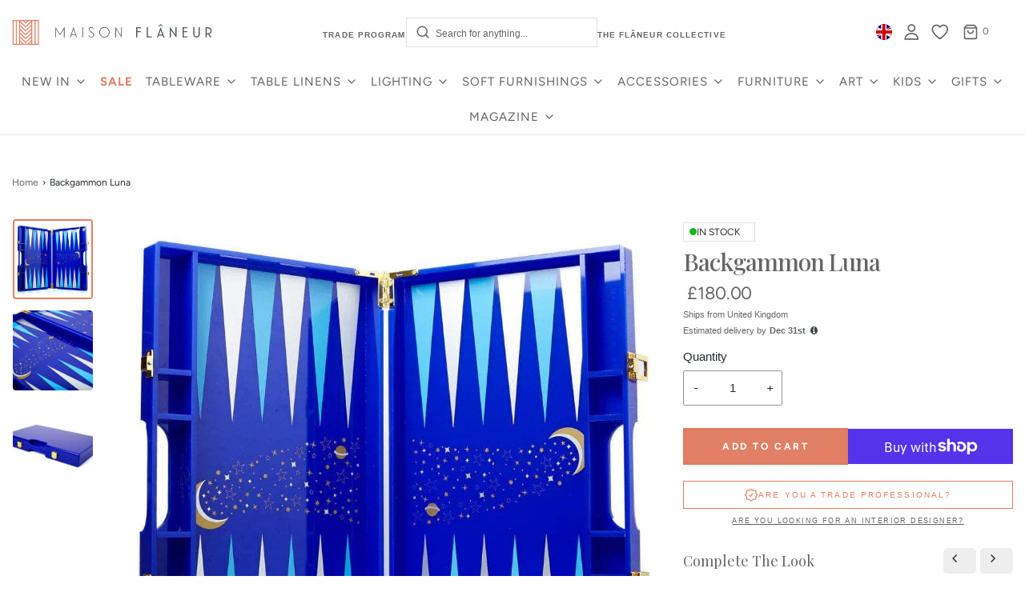

--- FILE ---
content_type: text/css
request_url: https://www.maisonflaneur.com/cdn/shop/t/106/assets/custom.css?v=16833651262245832671765552388
body_size: 18033
content:
@font-face{font-family:Blackout-Midnight;src:url(/cdn/shop/files/Blackout-Midnight.woff2) format("woff2")}.blackout-midnight-font,.blackout-midnight-font>*{font-family:ITC Johnston,sans-serif;font-weight:700}.product-single__photo{height:720px;width:730px;object-fit:cover;max-width:100%!important;display:flex}.swiper-container-autoheight .swiper-wrapper{height:100%!important}.product-single__thumbnails .swiper-container-horizontal .product-single__thumbnail__wrapper{padding-top:100%!important}.product-single__thumbnails .swiper-container-horizontal .product-single__thumbnail__wrapper img{height:114px;width:122px}@media screen and (max-width: 767px){.product-single__thumbnails .swiper-container-horizontal .product-single__thumbnail__wrapper img,.product-single__photo{height:386px;width:100%;object-fit:contain}.product-recommendations-wrapper{padding-bottom:0}.shopify-section.homepage-section--shop-the-look-wrapper>.homepage-sections-wrapper{padding-bottom:0}.homepage-section--text-and-image-wrapper .featured-row__subtext{text-align:center}.homepage-section--text-and-image-wrapper a.btn{display:table;margin:25px auto 0}}.quantity-controls__outer{margin-bottom:15px;max-width:initial;display:flex;align-items:end}.product-info-wrapper .size-guide{display:block;margin-bottom:20px;text-decoration:underline}.quantity-controls__outer .swym-wishlist-button-bar{margin-left:15px}.swym-wishlist-button-bar .swym-btn-container[data-position=default] .swym-add-to-wishlist.swym-icon{line-height:60px;background:transparent;color:transparent;border:none}.swym-btn-container[data-position=default] .swym-button .swym-tooltip{color:transparent}.swym-btn-container[data-position=default] .swym-add-to-wishlist.swym-icon:not(.swym-add-to-watchlist)>span:not(.swym-tooltip){display:none;color:transparent}.swym-button.swym-add-to-wishlist-view-product.swym-icon.swym-heart{pointer-events:all;z-index:1;height:100%;position:absolute;left:0;opacity:0;visibility:hidden;background:transparent;color:transparent;border:none}.indiv-product .grid__image:hover .swym-button.swym-add-to-wishlist-view-product.swym-icon.swym-heart{opacity:1;visibility:visible}.swym-button.swym-add-to-wishlist-view-product.swym-heart:after{position:absolute;bottom:20px;left:10px;font-size:30px}.swiper-pagination-bullets .swiper-pagination-bullet:not(:nth-of-type(1)):not(:nth-of-type(2)):not(:nth-of-type(3)):not(:nth-of-type(4)):not(:nth-of-type(5)){display:none}.maison-product-accordion .accordion-heading{display:flex;align-content:center;justify-items:center;align-items:center;text-transform:initial;font-family:var(--body-font-stack)}.maison-product-accordion .accordion-heading .text-advert-section__icon-wrapper{margin-right:1rem}.shopify-product-form .maison-product-accordion .accordion-container .accordion-content{border-bottom:1px solid rgba(63,73,76,.12)}button#cancel{width:100%;cursor:not-allowed}a#cancel{display:block}.maison-country-selector{order:1;cursor:pointer;border-radius:100%}.sticky-header-icons .maison-country-selector{order:0}@media screen and (max-width: 991px){.maison-country-selector{order:0}}.maison-country-selector img{width:20px;height:20px;object-fit:cover;border-radius:100%;transition:all .2s ease}.maison-country-selector img:hover{box-shadow:0 0 7px #42445a4d}maison-curtain{pointer-events:none;opacity:0;display:flex;position:fixed;top:0;left:0;right:0;bottom:0;background-color:#000;z-index:99999999;transition:ease .3s opacity;opacity:.4;pointer-events:all}maison-curtain:not(.visible),maison-country-picker:not(.visible){display:none}maison-country-picker{background-color:#fff;box-shadow:0 0 1px #0000004d,0 4px 4px 1px #0000001a;max-width:30em;position:fixed;left:50%;top:50%;transform:translate(-50%,-50%);width:calc(100% - 2em);z-index:99999999;border-radius:5px;pointer-events:all}maison-country-picker .disclosure{display:flex;flex-direction:column;align-items:center;padding:0 2.5em 2.5em}maison-country-picker .footer-localization-selectors localization-form{pointer-events:all}maison-country-picker .footer-localization-selectors localization-form .localization__list a{width:100%}maison-country-picker .country-picker.footer-localization-selectors,maison-country-picker .footer-localization-selectors localization-form{margin:0}maison-country-picker .country-picker.footer-localization-selectors,maison-country-picker .footer-localization-selectors localization-form,maison-country-picker .footer-localization-selectors localization-form button{width:100%}maison-country-picker .footer-localization-selectors localization-form h5{margin-top:20px;margin-bottom:25px;font-size:22px}maison-country-picker .footer-localization-selectors localization-form span{font-size:16px;line-height:1.4;margin-bottom:4px}maison-country-picker .footer-localization-selectors localization-form button{-moz-appearance:none!important;-webkit-appearance:none!important;appearance:none!important;background-color:#f4f4f4!important;background-image:url([data-uri])!important;background-position:right 10px center!important;background-repeat:no-repeat!important;background-size:auto!important;color:#333!important;cursor:pointer!important;display:inline-block!important;font-size:16px!important;line-height:1.375!important;max-width:100%!important;min-height:unset!important;min-width:unset!important;padding:.3em 28px .3em 10px!important;text-indent:.01px!important;text-overflow:""!important;vertical-align:baseline!important;border:1px solid #babfc3!important;border-radius:4px!important;width:100%!important;height:38px!important;margin:25px 0 0!important;text-align:left}maison-country-picker .footer-localization-selectors .localization__list{position:absolute;z-index:999999;max-height:20vh;background-color:#fff;top:90%;bottom:auto;padding-left:35px}maison-country-picker .close-popup{position:absolute;right:15px;top:15px;z-index:99999999;cursor:pointer}.country-popup-active{z-index:-1;overflow:hidden;pointer-events:none}.maison-country-picker--flag{margin-top:45px}h1,h2,h3,h4,h5,h6{margin-bottom:25px}.maison-collection-category{max-width:185px}.maison-collection-category .type-subheading{text-align:center}.splitted-flex-slider{display:flex!important}.splitted-flex-slider>div{width:50%;position:relative}.splitted-flex-slider .slider-caption{position:absolute;pointer-events:none}.homepage-slider-container .splitted-flex-slider .slider-caption>a.btn:hover{background-color:transparent!important}.splitted-flex-slider .slider-caption>h2{font-size:2.4rem!important;margin-bottom:0;font-weight:300}.splitted-flex-slider .slider-caption>a.btn,.splitted-flex-slider .slider-caption>h3{font-size:.75rem!important;text-transform:uppercase}@media screen and (min-width: 768px){.flexslider.swiper ul.slides{display:flex}.flexslider .splitted-flex-slider{width:50%!important;float:left!important}.flexslider .splitted-flex-slider img{height:100%}.flexslider div[data-slide-index="1"].splitted-flex-slider{order:1}.flexslider .swiper-slide-duplicate-prev,.flexslider .swiper-slide-duplicate-active{display:none!important}}@media screen and (max-width: 767px){.splitted-flex-slider .slider-caption>h2{font-size:1.5rem!important;margin-bottom:0;font-weight:300}.splitted-flex-slider .slider-caption>a.btn,.splitted-flex-slider .slider-caption>h3{font-size:.8rem!important;text-transform:uppercase}.splitted-flex-slider .slider-caption>h3{margin-bottom:8px}.splitted-flex-slider .slider-caption>a.btn{margin-bottom:35px}.splitted-flex-slider .slider-caption.horizontal-align--left a.btn{text-align:left}.splitted-flex-slider .slider-caption.horizontal-align--right a.btn{text-align:right}.splitted-flex-slider img{height:100%;object-fit:cover}.splitted-flex-slider>div .slider-caption:not(.slideshow-mobile-image-content).background,.splitted-flex-slider .slider-caption,.splitted-flex-slider .slider-caption.background{background-color:transparent!important;background:transparent!important;height:100%;display:flex;flex-direction:column;justify-content:center;top:unset!important;bottom:unset!important;transform:unset!important;margin:0}.splitted-flex-slider a.btn{margin:5px auto}.splitted-flex-slider>div{width:100%}.flexslider.swiper .swiper-pagination{bottom:-5px!important}}.swiper .swiper-pagination{bottom:0!important}.swiper .swiper-pagination-bullet{background:var(--color-scheme-light-text);opacity:.5;width:11px;height:11px}.swiper .swiper-pagination-bullet.swiper-pagination-bullet-active{opacity:.8}.swiper-pagination.mobile{display:none;position:relative;margin-bottom:25px}.swiper-slide.swiper-slide-active{padding:0}@media screen and (max-width: 767px){.swiper-pagination.mobile{display:block}.swiper-pagination.desktop{display:none}}.btn.btn-secondary{background:transparent;border:1px solid}.gallery--hidden{display:none}.nav>li.mega-menu .dropdown-submenu.six_columns{width:16.6666666667%}.col-md-2-5{-ms-flex:0 0 20%;flex:0 0 20%;max-width:20%}@media screen and (max-width: 767px){.col-md-2-5{-ms-flex:0 0 100%;flex:0 0 100%;max-width:100%}}.swym-wishlist-button-bar button.btn.swym-button:hover{background-color:transparent}.swym-wishlist-button-bar button.btn.swym-button:hover:after{color:#000!important}.maison-filter{margin:50px 0}.maison-filter .select{max-width:100%}@media screen and (min-width: 769px){[data-wetheme-section-type=template--collection-filter-sort]{top:6rem}[data-wetheme-section-type=template--collection-filter-sort] .facets__display{width:100%;left:0;max-height:20.5rem}}.shopify-section.collection-filtering-section.spaced-section{z-index:3!important}body.mega-menu-opened .shopify-section.collection-filtering-section.spaced-section{position:static!important;z-index:1!important}.collection-filtering-section .btn{background-color:#fff;color:var(--button-background-color);border:1px solid var(--button-background-color)}@media screen and (max-width: 767px){.collection-filtering-section{position:sticky;top:5.3rem;z-index:9}}@media screen and (min-width: 768px){.maison-filter .select{max-width:20%}}@media screen and (min-width: 1431px) and (max-width: 1695px){.nav-pills>li,.mega-menu-block .h4>li{padding:0 8px}.main-navigation-wrapper .nav{margin:0}}#displayByLocation{border:1px solid rgba(63,73,76,.5)}.maison-grid-collection article{margin-bottom:50px}.maison-grid-collection article .article-title{margin-bottom:10px;font-size:1.3rem}.maison-grid-collection .grid-buttons .shopnow[data-url=false],.maison-grid-collection .grid-buttons .explore[data-url=false],.maison-grid-collection .empty{display:none}@media screen and (max-width: 767px){.maison-grid-collection .homepage-collection-grid-inner .grid-image .grid-image--centered img{height:70vw}}#blog_posts article:nth-of-type(odd) .article-image img,#blog_posts article:nth-of-type(odd) .article-image a:after,#blog_posts article:nth-of-type(odd) .article-image a:hover:after{border-radius:45% 45% 0 0}.blog-title-wrapper .type-subheading{font-size:12px;margin-bottom:5px}@media screen and (max-width: 767px){.cart--shipping-message a:before{content:"";display:block}}.video-url{width:100%;height:100%;background:transparent;position:absolute;z-index:1}.maison-collection-header-icons>.row{gap:10px}.maison-collection-header-icons>.row>article{max-width:100px;min-width:100px;padding:0}.maison-collection-header-icons>.row>article .hp-title{padding-top:10px}.maison-collection-header-icons>.row>article .grid-image img{object-fit:cover;height:100px}@media screen and (max-width: 767px){.header-wrapper .site-header__logo-image img{max-width:100%}.maison-collection-header-icons{display:none}}.product-description-wrapper{margin-top:17.5px}main .shopify-policy__container{max-width:1140px}.shopify-policy__title,#customer .title-bar,#customer-accounts .title-bar{margin-top:50px}.section-search-grid .indiv-product .hp-title,.section-search-grid .indiv-product .search-article-image .aspect-ratio--square{padding:0}summary::-webkit-details-marker{display:none}#outOfStockNotify{padding:0;width:100%;margin-top:0}#outOfStockNotify a{width:100%!important;padding:16px 28px!important;transform:none!important;border-radius:8px;background:#e28065!important;box-shadow:0 0 4px 2px #c43e181a inset!important;color:#fff!important;text-align:center!important;font-size:12px!important;font-style:normal!important;line-height:normal!important;letter-spacing:2.52px!important;text-transform:uppercase!important;text-decoration:none!important;outline:none!important}#klaviyo-bis-modal .btn-success{font-weight:300;text-transform:capitalize}@media screen and (min-width: 768px){.text-align-center{text-align:center}.text-align-left{text-align:left}.text-align-right{text-align:right}}product{opacity:0;visibility:hidden}.indiv-product .grid__image:hover .quick-view{display:block;opacity:1;visibility:visible}.quick-view{display:none;position:absolute;z-index:1;pointer-events:all!important;width:35px!important;height:35px;right:10px;bottom:5px}.quick-view.mobile{opacity:0;visibility:hidden}.quick-view svg{width:100%;height:100%;fill:#e28065;pointer-events:none}.quick-view-container{align-items:center;position:fixed;top:0;left:0;z-index:9999;width:100%;height:100vh;overflow:hidden;background-color:#000c}.quick-view-popup{position:relative;max-width:1190px;height:600px;margin:0 auto;left:0;right:0;background-color:#fff;padding:25px}.quick-view-image{width:60%}.quick-view-details{width:40%}.quick-view-details{padding:0 20px;overflow:hidden}.quick-view-details.full-description{overflow:auto}.quick-view-details form{display:flex;flex-direction:column;margin-top:0}.quick-view-quantity,.quick-view-price{margin-bottom:20px}.quick-view-price{font-size:18px}.quick-view-close{position:absolute;right:20px;top:20px;width:20px;height:20px}.quick-view-image img{height:100%;object-fit:cover}.quick-view-content{display:flex;justify-content:space-between;height:100%}.quick-view-image-slider{display:flex;flex-direction:row-reverse;justify-content:space-between;height:100%;position:relative}.quick-view-image-slider-main{width:80%}.quick-view-image-slider-main img{max-width:100%;height:100%}.quick-view-image-slider-nav{//display: flex;//flex-direction: column;//justify-content: flex-start;//align-items: center;width:20%;height:100%;//overflow: hidden}.quick-view-image-slider-nav-item{margin-right:15px;margin-bottom:15px;cursor:pointer}.quick-view-image-slider-nav-item img{max-width:100%;border:1px solid #ccc;padding:5px;width:120px;height:120px;object-fit:cover}.quick-view-image-slider-nav-item img.active{border-color:#000}.quick-view-close{border:none;background-color:transparent;cursor:pointer;outline:none;padding:0;transition:all .3s}.quick-view-close:before,.quick-view-close:after{content:"";position:absolute;width:2px;height:20px;background-color:#333;top:50%;left:50%;transform:translate(-50%,-50%) rotate(45deg)}.quick-view-close:after{transform:translate(-50%,-50%) rotate(-45deg)}.quick-view-close:hover:before,.quick-view-close:hover:after{background-color:#777}.quick-view-quantity{display:flex;align-items:center;border:1px solid var(--border-color);border-radius:2px;max-width:238px}.quick-view-quantity button{width:25%;background:var(--page-background);color:var(--color-primary);border:0}.quick-view-quantity input{width:50%;text-align:center;margin:0 5px;color:var(--color-primary);font-size:var(--body-font-size);padding:13px 10px;border:0;background:0 0}.quick-view-variants{text-align:left;border:1px solid var(--border-color);padding:13px 35px 13px 13px;position:relative;white-space:nowrap;background:0 0;margin-bottom:20px}.quick-view-variants{-webkit-appearance:none;appearance:none;width:100%;color:var(--color-primary)}.quick-view-variants-wrapper{position:relative}.quick-view-variants-wrapper:after{content:"";border-style:solid;border-width:0 1px 1px 0;border-color:var(--color-primary);display:inline-block;padding:3px;position:absolute;-webkit-transform:rotate(45deg);transform:rotate(45deg);right:15px;top:18px}.quick-view-details button.quick-view-add-to-cart{margin-top:0}.quick-view-details button.quick-view-add-to-cart[disabled=true]{cursor:not-allowed;background:transparent;color:var(--button-background-color);box-shadow:inset 0 0 0 1px var(--button-background-color)}.quick-view-country{margin-bottom:20px;margin-top:20px}.full-description .quick-view-description{max-height:initial;overflow:auto}.full-description .quick-view-description:after{content:none}.quick-view-description{max-height:80px;overflow:hidden;position:relative}.quick-view-description:after{content:"";position:absolute;bottom:0;left:0;width:100%;height:30px;background:#fff;background:-webkit-gradient(linear,left bottom,left top,from(#fff),to(hsla(0,0%,100%,0)));background:linear-gradient(0deg,#fff,#fff0)}.quick-view-description-view-more{font-size:14px;text-align:center;margin-top:10px;cursor:pointer}.splide{width:20%;margin-right:20px}.splide__slide img{cursor:pointer}.quick-view-title{font-size:20px;margin-bottom:20px}.quick-view-vendor{display:block;font-size:12px;margin-bottom:20px;color:var(--color-primary)}.quick-view-delivery-date{margin-bottom:20px}@media screen and (max-width: 750px){.quick-view svg{opacity:0}.splide{width:100%;margin-top:5px;margin-bottom:15px}.splide__slide img{height:115px}.quick-view-vendor,.quick-view-price{margin-bottom:12px}.quick-view-image-slider-main img{height:336px}.full-description .quick-view-description{max-height:115px}.quick-view.mobile{opacity:0;visibility:hidden;z-index:3;width:100%;height:100%;right:0}.quick-view-popup{height:100vh;padding:25px}.quick-view-content{flex-direction:column;justify-content:flex-start}.quick-view-image{width:100%}.quick-view-image-slider{flex-direction:column}.quick-view-image-slider-main{width:100%}.quick-view-image-slider-nav{flex-direction:row;width:100%;justify-content:center;overflow:auto}.quick-view-image-slider-nav-item{margin-right:5px}.quick-view-details{width:100%;padding:5px 5px 100px;overflow:scroll}.quick-view-title{font-size:20px;margin-bottom:12px}.quick-view-price{font-size:20px}.quick-view-details form[action="/cart/add"]{margin-top:0;flex-direction:row;flex-wrap:wrap;justify-content:space-between;position:fixed;bottom:0;background:#fff;left:0;width:100%}.quick-view-quantity{flex:1;margin-bottom:0;max-width:100%}.quick-view-variants-wrapper{flex:1}.quick-view-variants{margin-bottom:0}.quick-view-details button.quick-view-add-to-cart{width:100%;max-width:100%;flex-grow:1;margin-bottom:0}.quick-view-close{right:4px;top:4px}.quick-view-image-slider-nav-item img{width:45px;height:45px}.qview-product-handle{pointer-events:none}}@media screen and (max-width: 991px){.mobile-menu-wrapper ul li:not([class^=sm-]):nth-of-type(7) a{color:#fab7a4}}h3.no-results{font-style:initial}h3.no-results p{font-size:18px;margin-top:15px}.collection-tags{display:flex;margin-top:10px;flex-wrap:wrap}.collection-tags .tag{background:#eee;border-radius:5px;padding:2px 8px;margin-right:5px;margin-bottom:5px;font-size:10px;cursor:pointer}.product-description-wrapper.collapsible{overflow:hidden;max-height:8em;transition:max-height .3s ease-out}.product-description-wrapper.collapsible.open{max-height:1000px;transition:max-height .3s ease-in}.product-description-wrapper.collapsible .content{margin:0;padding:0;line-height:1.5em;opacity:1;transition:opacity .3s ease-out}.product-description-wrapper.collapsible.open .content{opacity:0;transition:opacity .3s ease-in}.read-more-description{margin-bottom:15px;display:block;font-weight:900;font-size:12px;text-decoration:none;cursor:pointer}.inventoryWrapper p{margin-bottom:0;color:var(--sale-color);font-weight:900}.maison-grid-collection{display:flex;flex-wrap:wrap}.filter-letters{width:100%;flex:1 0 100%;font-family:var(--header-font-stack);display:flex;flex-wrap:wrap;justify-content:space-between;color:#000;margin-bottom:5rem}.filter-letters a.filter-letter{color:#000;font-weight:900;font-size:1.6rem}.filter-letters .filter-letter.disabled{display:none}.maison-grid-collection--media{flex:1 0 45%;width:100%;display:flex;margin-right:0}.maison-grid-collection--media .media{width:300px;height:215px;background-size:cover;background-repeat:no-repeat;background-position:center center;transition:background-image .5s ease-in-out}.current-letter{font-size:128px;color:#000;margin-left:2.4rem;font-family:var(--header-font-stack);font-style:italic;line-height:5rem}.maison-grid-collection>.row{flex:1 0 55%;flex-direction:column;max-height:400px}.maison-grid-collection article .article-title{font-family:var(--nav-font-family);font-weight:300;font-size:1rem}@media screen and (max-width: 767px){.hide-section-on-mobile,.maison-grid-collection--media .media{display:none}}@media screen and (min-width: 768px){.hide-section-on-desktop{display:none}}@media screen and (max-width: 767px){.js-drawer-open-left.js-drawer-open .sticky-header-wrapper{z-index:-1}.js-drawer-open-left.js-drawer-open{overflow:hidden}collection-filtering-form:after{position:fixed}}@media screen and (max-width: 767px){.product-single__thumbnails:not(.product-single__thumbnails--carousel) .swiper-pagination-bullets{padding-top:15px}[data-wetheme-section-type=collection--featured-collection] .homepage-featured-products .grid__item:nth-child(n+5){display:none}}.row.image-bar,.row.image-bar .swiper-wrapper{gap:30px 0}.slide-active-on-mobile>.container,.slide-active-on-desktop>.container{position:relative}.swiper-button-prev{transform:rotate(180deg)}.swiper-button-prev:after,.swiper-button-next:after{opacity:0}.swiper-button-prev svg,.swiper-button-next svg{overflow:visible}.swiper-button-next.swiper-button-disabled,.swiper-button-prev.swiper-button-disabled{pointer-events:none!important}@media screen and (min-width: 768px){.slide-active-on-desktop>.container{padding:0 70px}.slide-active-on-desktop .swiper-container{padding-bottom:120px}.slide-active-on-desktop .swiper-container .swiper-pagination{display:block}.slide-active-on-desktop .swiper-container.style-2-row .swiper-wrapper{height:630px}.slide-active-on-desktop .swiper-container.style-2-row .swiper-slide{height:calc((100% - 30px)/2)!important;padding:10px}.slide-active-on-mobile .swiper-button-next,.slide-active-on-mobile .swiper-button-prev{display:none}.slide-active-on-desktop .swiper-button-next,.slide-active-on-desktop .swiper-button-prev{display:flex}.slide-active-on-desktop .swiper-button-next,.slide-active-on-desktop .swiper-button-prev{top:calc(50% - 44px)}}@media screen and (max-width: 767px){.row.image-bar>div{margin-bottom:0}.row.image-bar .swiper-wrapper{gap:0}.swiper-container.style-1-row .swiper-wrapper{padding-bottom:50px}.swiper-container.style-1-row .swiper-pagination-bullets{bottom:0!important}.swiper-container.style-2-row .swiper-wrapper{padding-top:30px;height:530px}.swiper-container.style-2-row .swiper-slide{height:calc((100% - 30px)/2)!important;flex:1}.swiper-container.style-2-row .swiper-pagination-bullets{bottom:10px!important}.swiper-button-prev{left:37%!important}.swiper-button-next{right:37%!important}.swiper-button-next,.swiper-button-prev{top:98%!important}}@media screen and (min-width: 576px) and (max-width: 767px){.slide-active-on-desktop .swiper-container.style-2-row .swiper-wrapper{height:700px}}@media screen and (min-width: 768px) and (max-width: 991px){.slide-active-on-desktop .swiper-container.style-2-row .swiper-wrapper{height:350px}}button.personalization-btn[disabled]{background-color:var(--button-background-hover-color)}#under-age{position:fixed;width:100%;background:#0009;left:0;height:100%;top:0;z-index:9;display:flex;justify-content:center;align-items:center;visibility:hidden}#under-age.active{visibility:visible}@media screen and (max-width: 767px){.custom__add-to-cart-btn-mobile-wrapper{display:none;position:fixed;bottom:0;left:0;width:100%;z-index:10000;padding:15px 15px 0;border-top:1px solid #e5e7eb;background-color:#fff}.mobile-request-quote-btn-custom{display:block;position:fixed;bottom:0;left:0;width:100%;z-index:10000;padding:0 15px;border-top:1px solid #e5e7eb;background-color:#fff}.custom__add-to-cart-btn-mobile{width:100%!important;margin-top:0!important;margin-bottom:0!important}.shopify-payment-button{margin-bottom:10px}}.cf-field input[type=text],.cf-field input[type=email],.cf-field input[type=number],.cf-field input[type=tel],.cf-field input[type=password],.cf-field textarea{border-radius:0;padding:13px;height:auto;font-size:13px;background:transparent;border:1px solid var(--border-color);color:var(--color-primary)}#create_customer>div>div>div.cf-form-step>fieldset{justify-content:center}.cf-enum-field__choice input[type=checkbox]:after{display:none}.cf-field-container[data-cf-column-width="8"],.cf-field-container[data-cf-column-width="12"]{width:83.3%!important}#create_customer>fieldset>legend{font-weight:400;font-family:var(--body-font-stack)!important;font-style:var(--body-font-style)!important;font-size:var(--body-font-size)!important}.cf-form-actions{display:flex;justify-content:center}.cf-form-inner .cf-form-actions:not([data-empty=true]),.cf-fields-wrapper .cf-form-actions:not([data-empty=true]){margin-top:0}.cf-form-inner .cf-form-actions button{padding:12px 60px}.cf-form-inner legend,.cf-fields-wrapper legend{font-size:var(--body-font-size)}.cf-field input[type=file]{height:auto}#\31 43607{min-height:45px;background:#fff;padding:5px}input[type=file]::file-selector-button{border:1px solid var(--border-color);padding:.4em;border-radius:0;background-color:#fff}@media only screen and (max-width: 550px){.cf-field-container[data-cf-column-width="5"]{width:50%!important}.cf-field-container[data-cf-column-width="10"],.cf-field-container[data-cf-column-width="8"],.cf-field-container[data-cf-column-width="12"]{width:100%!important}}@media only screen and (min-width: 900px){.logo-placement-within-wrapper__item{height:80px}}@media (min-width: 992px) and (max-width: 1248px){#main-navigation-wrapper>ul{height:95px}}@media only screen and (min-width: 1000px){.header-wrapper .main-icons-with-locale{min-width:0px!important}#site-header>div>div>div:nth-child(3)>div>div.header-icons.cart-link{min-width:190px}}.custom-badges{display:flex;margin-top:10px;flex-wrap:wrap;align-items:center}.in-stock-indicator{padding:2px 7px;margin-right:5px;margin-bottom:5px;font-size:10px;cursor:pointer;display:flex;align-items:center;gap:5px;width:90px;height:24px;flex-shrink:0;border:.7px solid rgba(101,101,101,.2)}.shipping-indicator{border-radius:15px;padding:2px 7px;margin-right:5px;margin-bottom:5px;font-size:10px;display:flex;align-items:center;gap:5px}.in-stock-icon{width:120px;height:90px}.custom-badge-text{font-size:12px}.custom-badge-in-stock-dot{height:9px;width:9px;background-color:#18b718;border-radius:50%;display:inline-block;margin-bottom:2px}.image_with_badge_container{display:inline-block;position:relative}.container-badges{position:relative}@media only screen and (max-width: 768px){.badge-on-image{color:#3f494c;position:absolute;top:6px;right:6px;background:#eee;border-radius:15px;font-size:12px;cursor:pointer;background-image:url(/cdn/shop/files/Instock24hr_dispatch-correct.svg?v=1714671104);background-repeat:no-repeat;padding:5px 5px 5px 20px;font-weight:400;border-left:6px solid #eee;background-size:17px 17px;background-position:left center}}@media only screen and (min-width: 769px) and (max-width: 1055px){.badge-on-image{background-size:14px 14px;font-size:10px;top:6px;color:#3f494c;position:absolute;right:6px;background:#eee;border-radius:15px;cursor:pointer;background-image:url(/cdn/shop/files/Instock24hr_dispatch-correct.svg?v=1714671104);background-repeat:no-repeat;padding:3px 3px 3px 18px;font-weight:400;border-left:6px solid #eee;background-size:15px 15px;background-position:left center}}@media only screen and (min-width: 1056px){.badge-on-image{color:#3f494c;position:absolute;right:6px;top:8px;background:#eee;border-radius:15px;font-size:12px;cursor:pointer;background-image:url(/cdn/shop/files/Instock24hr_dispatch-correct.svg?v=1714671104);background-repeat:no-repeat;padding:4px 4px 4px 20px;font-weight:400;border-left:6px solid #eee;background-size:17px 17px;background-position:left center}}@media only screen and (max-width: 1160px){.sale-badge{padding:10px!important}}@media only screen and (min-width: 992px){#table-summary-wrapper-main,.cart-page-template .wrapper--page-title{padding:0 5%}}@media only screen and (min-width: 1000px){#table-summary-wrapper-main{display:flex;gap:30px}#table-summary-wrapper{min-width:50%}}@media only screen and (min-width: 1097px){#table-summary-wrapper-main{display:flex;gap:30px}#table-summary-wrapper{min-width:68%}}@media only screen and (min-width: 1200px){#table-summary-wrapper-main{display:flex;gap:30px;padding:0 10%}.cart-page-template .wrapper--page-title{padding:0 10%}#table-summary-wrapper{min-width:70%}}@media only screen and (min-width: 1255px){#table-summary-wrapper-main{display:flex;gap:30px}#table-summary-wrapper{min-width:75%}}@media only screen and (min-width: 1367px){#table-summary-wrapper-main{display:flex;gap:30px;padding:0 10%}.cart-page-template .wrapper--page-title{padding:0 10%}#table-summary-wrapper{min-width:78%}}@media only screen and (min-width: 1400px){#table-summary-wrapper-main{display:flex;gap:30px}#table-summary-wrapper{min-width:80%}}@media only screen and (min-width: 1550px){#table-summary-wrapper-main{display:flex;gap:7%}#table-summary-wrapper{min-width:80%}}#summary-wrapper{min-width:320px;margin-top:50px;color:#3f494c;background-color:#fff}#summary-wrapper-inner{border:2px solid #dbdbdb;padding:20px}#order-summary-title{color:#3f494c;text-align:center;font-size:20px;display:block;font-family:var(--header-font-stack);font-weight:var(--header-font-weight);font-style:var(--header-font-style);text-transform:var(--header-font-transform);letter-spacing:var(--header-letter-spacing)}.order-summary-details{display:flex;justify-content:space-between}.order-summary-details a{text-decoration:underline}#country-switcher{cursor:pointer}.shipping-cart-items{font-size:14px;color:gray;margin-bottom:5px}.shipping-cost-submit-btn{width:100%;margin:0!important}.shipping-cart-items-wrapper,#total-price-wrapper{display:flex;justify-content:space-between}.shipping-loader{width:18px;height:18px;border:1px solid;border-color:#e28065 transparent;border-radius:50%;display:inline-block;box-sizing:border-box;animation:rotation 1s linear infinite}@keyframes rotation{0%{transform:rotate(0)}to{transform:rotate(360deg)}}@media only screen and (max-width: 1199px){#summary-wrapper{margin:5%}#table-summary-wrapper-main{display:flex;flex-direction:column}}.vendor-data{margin-bottom:0}#cart-total-final-price-updated{display:inline-block;font-size:18px}@media screen and (min-width: 768px){#cart-total-final-price-updated{min-width:150px}.wrapper--page-title>h2{text-align:left}}.cart-table-shipping-price{text-align:center}@media screen and (max-width: 999px){.cart-table-shipping-price{text-align:left}#shipping-cost-wrapper-mobile{display:flex;flex-direction:row;gap:5px}#shipping-cost-wrapper-mobile p{margin-top:5px;margin-bottom:5px}.dynamic-checkout__content{width:100%}#shipping-cost-wrapper-desktop{display:none}#mobile-shipping-cost-text{margin-right:5px}.shipping-cost-update-btn{width:100%;margin-bottom:15px!important}#checkout-buttons,.cart-bottom-box{display:none}.cart-table tbody tr:last-child{margin-bottom:0}#payments-icons-cart-wrapper{margin-top:15px;margin-bottom:8px}#shipping-cart-returns-word{font-size:16px;margin-bottom:5px}.cart-page-template .title-bar h2{text-align:left;padding-left:15px;padding-bottom:15px;font-weight:700;margin-bottom:0;font-size:22px!important}.first-mobile-shipping-btn{width:95%;display:block;margin-top:15px!important;margin-bottom:15px!important}.cart-table .cart-table-quantity .quantity-controls{width:20%}#cartform table tr{padding-bottom:30px;border:0px}.cart-table-shipping-price{border:0px!important}}#shipped-from-wrapper{display:flex;align-items:center;gap:10px;justify-content:flex-end}@media screen and (max-width: 406px){.cart-table tr{grid-template-columns:.6fr 1fr}}@media screen and (max-width: 767px){.shipper-info-wrapper{display:flex!important;justify-content:space-between;margin-bottom:0!important;padding:0!important}.shipping-item-last{margin-bottom:0!important;padding:0!important}.shipper-info-wrapper-td{width:100%;padding-left:0;padding-right:0}.notification-multiple-vendors{background:#e1f0ff;display:flex;align-items:center;border-radius:5px;border:1px solid #dbdbdb;margin:5px 22px}#cart_submit{width:100%}.notification-multiple-vendors p{margin-bottom:0;text-align:justify;padding:5px}#cartform table tr{border:0px;padding-bottom:0!important}#cartform table td{border:0px}#cartform table tr td{padding:3px}.cart-table-image{padding:0!important;margin-right:5px!important}.cart-table-line-price{padding-right:15px!important}#table-summary-wrapper form{padding-left:22px;padding-right:22px}.cart-table .cart-table-quantity .quantity-controls{min-width:80px!important}.title-bar{padding-left:5px}#shipped-from-country{display:none}.shipping-country-origin-flag-wrapper p{font-size:13px;margin-left:5px}.shipped-from-wrapper p{font-size:13px}#shipped-from-wrapper{margin-top:1px}.cart-table-item-remove a{margin-top:0}.delivery-date-cart-shipping-desktop{display:none}.hide-on-mobile{display:none!important}.show-on-mobile{display:block}.shipping-price-block-mobile{display:flex!important;align-items:center!important;padding:1px!important}.shipping-price-block-mobile p,.shipped-by-block p,.shipped-from-block p{font-size:13px}.final-shipping-cost-wrapper{display:flex;flex-direction:row;gap:5px;min-width:150px;justify-content:flex-end}.shipping-cost-tr{margin-bottom:0!important}.shipped-from-block{padding-right:8px!important}.shipped-by-block{padding-left:8px!important}#shipped-from-wrapper{display:flex;align-items:center;gap:5px;justify-content:flex-end}.td-final-shipping-cost-wrapper{padding-bottom:0!important;padding-top:0!important}.cart-table-image{max-height:160px}.cart-table-item-remove--mobile{margin-bottom:5px}.cart__meta-text{font-weight:400;color:#3f494c;opacity:1!important}.product-recommendations-products-btn-desktop,.recently-viewed-products-btn-desktop{display:none!important}}.shipper-info-wrapper{border-top:1px solid #dbdbdb!important;border-left:1px solid #dbdbdb!important;border-right:1px solid #dbdbdb!important;border-bottom:1px solid #dbdbdb!important}.shipping-item-last{border-left:1px solid #dbdbdb!important;border-right:1px solid #dbdbdb!important}@media screen and (min-width: 768px){#mobile-shipping-cost-text,.shipping-cost-update-btn{display:none}#payments-icons-cart-wrapper{margin-top:10px;margin-bottom:8px}#shipping-cart-returns-word{font-size:14px;margin-bottom:0}.first-mobile-shipping-btn{display:none}#cartform table tr,#cartform table td{border:0px}#cartform table tr td{padding:10px}.shipper-info-wrapper-td{padding-right:15px!important;padding-left:15px!important}.cart-table-image{padding:10px!important}.cart-table-line-price{padding-right:15px!important}.notification-multiple-vendors{padding:10px;background:#e1f0ff;display:flex;align-items:center;border-radius:5px;border:1px solid #dbdbdb;margin-bottom:10px}.notification-multiple-vendors p{margin-bottom:0}.delivery-date-cart-shipping{display:none!important}.delivery-date-cart-shipping-desktop{display:block}.shipping-price-block-mobile{display:flex!important;align-items:center!important;justify-content:center}.shipped-by-block{min-width:220px}.shipped-from-block{min-width:140px}.cart-table-image img{max-width:80%}#summary-wrapper-wrapper{position:relative}#summary-wrapper{position:sticky;top:0;margin-top:0}.product-recommendations-products-btn-mobile,.recently-viewed-products-btn-mobile{display:none!important}.recently-viewed-products-title-wrapper{margin-bottom:5px}}@media only screen and (min-width: 768px) and (max-width: 999px){#summary-wrapper{width:60%;margin:0 auto}#table-summary-wrapper{margin-bottom:20px}.wallet-cart-grid{margin:0;padding:0;display:flex!important;gap:1rem;flex-direction:column;max-width:100%!important}.additional-checkout-btn-shipping-block{min-height:auto}}@media only screen and (min-width: 1000px) and (max-width: 1096px){#table-summary-wrapper-main{display:flex;gap:4%}}@media only screen and (min-width: 1000px) and (max-width: 1199px){#payment-icons-cart{width:60%}#payments-icons-cart-wrapper{text-align:center}#klarna-icon-shipping-cart{width:7%!important}}.shipping-country{margin:0}.dynamic-checkout__content{width:100%;min-height:0px!important}#klarna-wrapper{display:flex;flex-direction:row;gap:5px}#klarna-icon-shipping-cart{width:12%}.vendor-section{border:1px solid grey;padding:10px;margin-bottom:20px}.vendor-header{background-color:#f9f9f9;padding:5px;border-bottom:1px solid grey}.vendor-items{width:100%;border-collapse:collapse}.vendor-items .line-item{border-top:1px solid grey}.vendor-items .line-item:first-child{border-top:none}.shipping-country-origin-flag-wrapper{display:flex;flex-direction:row;gap:5px;align-items:center;justify-content:space-between}.shipping-country-origin-flag{width:20px;box-shadow:0 0 2px #42445a}.vendor-items-wrapper{border:2px solid whitesmoke}.cart-table .cart-table-image{padding-left:5px}#cartform table tr .cart--final-column{padding-right:5px}.separator{border-top:1px solid #dbdbdb!important}#cartform table thead tr th{border-bottom:0px!important}#table-summary-wrapper tbody tr:last-child{border-bottom:1px solid #dbdbdb!important}.cart-page-template .title-bar{color:#3f494c;font-size:20px;display:block;font-family:var(--header-font-stack)!important;font-weight:var(--header-font-weight);font-style:var(--header-font-style);text-transform:var(--header-font-transform);letter-spacing:var(--header-letter-spacing)}.cart-table-item-remove a{margin-top:0}.final-shipping-cost-wrapper{display:flex;flex-direction:row;gap:5px;min-width:250px;justify-content:flex-end}.shipping-cost-tr{border-left:1px solid #dbdbdb!important;border-right:1px solid #dbdbdb!important}.cart-table-title__title{font-weight:400}.product-quick-add-btn,.quick-view{display:none}@media (max-width: 800px){.product-quick-add-container{display:none!important}.product-quick-add-btn:focus{color:#fff!important;background-color:#e28065!important}.product-quick-add-btn{width:100%;padding:5px 0;display:block;background:#e28065;color:#fff;text-align:center;border:none}}.product-quick-add-btn:focus{color:#fff!important;background-color:#e28065!important}.quick-select-add{display:none}#quick-select-container{position:absolute;width:100%;left:0;bottom:0;z-index:2;cursor:pointer}.quick-view{display:none}.product-image-container{position:relative;width:100%}@media (max-width: 800px){.breadcrumb{padding-top:5px;padding-bottom:5px;margin-bottom:5px}}.product-recommendations-wrapper{padding:20px 15px}.image-container-with-arrows{display:flex}.product-single__media__image-container-img{position:relative!important}.thumbs-direction-nav--prev-main-image{position:absolute!important;top:50%;left:6%}.thumbs-direction-nav--next-main-image{position:absolute!important;top:50%;right:6%}.thumbs-direction-nav--prev-main-image svg{width:30px;height:30px}.thumbs-direction-nav--next-main-image svg{width:30px;height:30px}#personalized-text{padding:.7em 15px;border:1px solid var(--border-color);border-radius:2px}@media screen and (min-width: 768px){.desktop-filters-view{overflow-y:hidden;max-height:250px;margin-bottom:20px;border-bottom:1px solid lightgrey;direction:ltr;scrollbar-gutter:stable;-webkit-overflow-scrolling:touch;max-width:97%}.desktop-filters-view:hover,.desktop-filters-view:focus-within{overflow-y:auto}.desktop-filters-view{scrollbar-width:none}.desktop-filters-view:hover,.desktop-filters-view:focus-within{scrollbar-width:thin;scrollbar-color:rgba(0,0,0,.35) transparent}.desktop-filters-view::-webkit-scrollbar{width:0;height:0}.desktop-filters-view:hover::-webkit-scrollbar,.desktop-filters-view:focus-within::-webkit-scrollbar{width:8px}.desktop-filters-view::-webkit-scrollbar-track{background:transparent}.desktop-filters-view::-webkit-scrollbar-thumb{background-color:#0000004d;border-radius:8px;border:2px solid transparent;background-clip:content-box}.desktop-filters-view:hover::-webkit-scrollbar-thumb,.desktop-filters-view:focus-within::-webkit-scrollbar-thumb{background-color:#00000080}@media (prefers-color-scheme: dark){.desktop-filters-view:hover,.desktop-filters-view:focus-within{scrollbar-color:rgba(255,255,255,.35) transparent}.desktop-filters-view::-webkit-scrollbar-thumb{background-color:#ffffff4d}.desktop-filters-view:hover::-webkit-scrollbar-thumb,.desktop-filters-view:focus-within::-webkit-scrollbar-thumb{background-color:#ffffff8c}}.desktop-filters-view summary{direction:ltr}.desktop-filters-view-fassets-summary{display:flex;border-top:1px solid rgb(229,231,235);border-left:1px solid rgb(229,231,235);border-right:1px solid rgb(229,231,235);border-bottom:1px solid rgb(229,231,235);padding:5px 2px!important}.desktop-filters-view-fassets-summary span{margin:10px}.desktop-filters-ul-list{border-left:1px solid lightgrey;border-right:1px solid lightgrey}select#SortBy{box-shadow:none;border:1px solid lightgrey}.desktop-facet-checkbox{justify-content:space-between;padding:.5rem 1rem 0rem .6rem!important}.desktop-filter-checkbox{margin-right:0!important}#collectionFilteredItemsCountWrapper{padding:.55rem;border-radius:.5rem;margin-bottom:35px}.desktop-filter-badges{border:1px solid}#collection-page-top-badges{margin-bottom:20px;display:none!important}.collection-page-badges{padding:8px 20px 8px 16px;border-radius:2.6rem;border:1px solid;margin:0 0 1rem 1rem}.collection-page-badges{position:relative;display:inline-flex;align-items:center;padding-right:20px;font-size:16px;cursor:pointer}.collection-page-badges:after{content:"\d7";position:absolute;right:4px;font-size:18px;color:#333;cursor:pointer}}@media screen and (max-width: 767px){#collection-page-top-badges,#collectionFilteredItemsCountWrapper{display:none!important}#desktop-filter-view{display:none}.desktop-filters-view{border:1px solid var(--filter-border-color);margin:0 0 15px;transition:box-shadow .1s ease}.count-bubble{display:none}}@media screen and (min-width: 768px){#mobile-filter-view{display:none}.desktop-facet-checkbox{flex-direction:row-reverse}.desktop-filter-checkbox{margin-right:0!important}.desktop-filter-icon-checkmark{margin-left:auto;position:absolute;top:10px;margin-right:2px;right:0}.desktop-filter-input{display:none}}#collectionSidebarFilterEnabled{display:none}#personalization-text-wrapper p{margin-bottom:0}button.personalization-btn[disabled]{background-color:var(--button-background-color)!important}.personalization-btn{width:100%}#black-friday-icon-container{margin-bottom:5px;max-width:110px}.collection-page-black-friday-icon-container{position:absolute;background:none!important;padding-left:0!important;padding-top:5px!important}@media screen and (max-width: 768px){.collection-page-black-friday-icon-container{max-width:120px;position:absolute;background:none!important;padding-left:0!important;padding-top:5px!important}.blog-post-author{text-align:center;font-style:italic;margin-top:6px;text-transform:capitalize}}@media screen and (min-width: 769px){.collection-page-black-friday-icon-container{max-width:150px;position:absolute;background:none!important;padding-left:0!important;padding-top:5px!important}.blog-post-author{text-align:left;font-style:italic;margin-top:6px;text-transform:capitalize}}#black-friday-icon-container-collections-page{margin:0 auto;max-width:120px}.black-friday-remove-padding{padding-top:0}.black-friday-new-price{color:red}.indiv-product .compare-at-price .money,.indiv-product .compare-at-price{font-size:14px!important}#product-page-price-wrapper{display:inline-flex}#product-page-price-wrapper .compare-at-price #product-money-value{font-size:14px;margin-right:5px}#product-page-price-wrapper .compare-at-price{margin-top:3px}.compare-at-price{width:100%;font-size:12px;display:inline-block}.customerfields-dropdown{flex-grow:0!important}.customerfields-dropdown select{padding:.6em;font-size:1em;border-radius:3px;border:1px solid #c4cdd5;transition:box-shadow .3s ease}.customerfields-dropdown-issue{display:block!important}.customerfields-dropdown-issue select{padding:.6em;font-size:1em;border-radius:3px;border:1px solid #c4cdd5;transition:box-shadow .3s ease}.customer-fields-text p{line-height:1.6}.custom-captions p{text-align:center;margin-top:2px}.custom-captions{margin-top:5px}@media screen and (min-width: 769px){.blog-post-tags{display:flex;flex-wrap:wrap;justify-content:center;max-width:400px;margin:0 auto}.blog-post-tag{background:#eee;border-radius:15px;padding:4px 10px;margin-right:5px;margin-bottom:5px;font-size:14px;cursor:pointer;color:#000}.blog-post-tag-wrapper{margin-left:5px;margin-right:5px;margin-bottom:15px}}@media screen and (max-width: 768px){.blog-post-tags{display:none;margin:0 auto;flex-wrap:wrap;justify-content:center}.blog-post-tag{background:#eee;border-radius:15px;padding:2px 10px;margin-right:5px;margin-bottom:5px;font-size:12px;cursor:pointer;color:#000}.blog-post-tag-wrapper{margin-left:5px;margin-right:5px;margin-bottom:15px}}.contain-images{width:100%!important;height:auto!important;aspect-ratio:2 / 3!important;object-fit:cover!important}.login-page-wrapper{display:flex;justify-content:center;margin-top:20px}.register-page-wrapper{display:flex;justify-content:center;margin-top:25px}.login-page-left-part-wrapper{width:50%;display:flex;justify-content:space-between;align-items:center;padding:20px 0 0;flex-direction:column}.login-box{min-width:80%;margin-top:80px}.register-box{min-width:80%;margin-top:60px}.login-page-right-part-wrapper{max-width:50%}.login-container,.register-container{max-width:1010px;margin:0 auto}#login-header{color:#fff;font-weight:300;line-height:42.16px;font-family:Roboto Serif,serif;margin-bottom:10px}#trade-program-text{font-weight:400;font-size:14px;line-height:16.94px;color:#fff}#customer_email,#customer_password,#recover-email{background:#fff!important}#recover-password a,.recover-form p{color:#fff}#register-txt{color:#fff;text-decoration:underline}.login-above-txt{margin-bottom:75px}.register-above-txt{margin-bottom:35px}#trade-program-text-link{text-decoration:underline!important;color:#fff!important}#trade-program-section{background-color:#ac4929;width:100%;padding-top:8px;padding-bottom:8px}#trade-program-section a,#trade-program-section p{text-align:center;color:#fff!important}#trade-program-section p{margin-bottom:0}#customer-accounts{margin-top:20px;margin-bottom:50px}@media screen and (max-width: 941px){.login-page-wrapper,.register-page-wrapper{display:flex;flex-direction:column-reverse;margin-top:0}.login-page-left-part-wrapper{width:100%}.login-page-right-part-wrapper{max-width:100%}.login-container,.register-container{max-height:100%}#customer-accounts{margin-top:0}#login-header,#trade-program-text-link{text-align:center}.login-box{margin-top:0}.register-box{margin-top:0;max-width:80%}.register-above-txt,.login-above-txt{margin-bottom:45px}#recover-password a{margin-bottom:5px}#trade-program-section{margin-top:55px}}#create_customer .action_bottom input{width:100%}#register-txt{text-align:center}.custom-register-input-style{margin-bottom:10px}.order-discount--item,.cart--final-column{padding-left:5px!important;padding-right:5px!important}@media screen and (max-width: 767px){.cart-table .cart--final-column{display:block!important}.order-discount--cart-list{margin-bottom:5px}}@media (min-width: 768px) and (max-width: 991px){.cart-table-line-price.cart--final-column>ul>li{font-size:10px!important}}.order-discount--cart-list li{padding-top:4px;padding-bottom:4px}@media (min-width: 768px) and (max-width: 1199px){.blog-post-image{height:300px;width:100%;object-fit:cover;display:block}}@media (min-width: 1200px){.custom-blog-posts-container{max-width:1440px;padding-left:30px;padding-right:30px}.blog-post-image{height:600px;width:100%;object-fit:cover;display:block}}@media screen and (max-width: 767px){.login-page-right-part-wrapper{display:none}#customer-accounts{margin-bottom:0}.login-page-left-part-wrapper{padding-top:25%}}@media (min-width: 1200px){.container,.container-lg,.container-md,.container-sm,.container-xl{max-width:1440px}}.indiv-product .hp-title .indiv-product-title-text{margin-bottom:.5rem!important}.splitted-flex-slider{position:relative}.slider-caption{width:100%!important}.maison-gallery-container .col-12{padding:0!important}.maison-gallery--title h3{position:absolute;bottom:30px;left:30px;font-size:var(--heading-font-size);line-height:var(--heading-line-height);text-transform:var(--header-font-transform);letter-spacing:var(--header-letter-spacing);color:#fff;text-align:left!important;pointer-events:none}@media screen and (max-width: 767px){.maison-gallery--title{bottom:10px;left:50px}}.maison-gallery--title>h3{margin:0}.payment-icons{padding:0;justify-content:flex-start!important}footer{padding:0}#footer-left-block{padding:0 30px;border-right:1px solid rgba(101,101,101,.2)}#footer-right-block{padding:0 30px}.bottom-footer{border-top:1px solid rgba(101,101,101,.2);margin-top:0}.bottom-footer-links{display:flex;gap:20px}.header-menu-wrapper{padding:10px 0}.blog--read-more{margin:0}.text-advert-section__text-wrapper{text-align:left;padding-left:10px}.text-advert-section__header{margin-bottom:10px}.text-advert-section__sub-header{padding:0!important}.logo-list-with-text{overflow:hidden;width:100%}.header-wrapper .header-content>div{margin-top:0;margin-bottom:0;justify-content:center}.sticky-header-wrapper__inner{padding:0}.text-advert-section .text-advert-section__header{font-size:initial!important;padding:0!important}.main-navigation-wrapper .nav{margin:0!important}.nav-pills>li,.mega-menu-block .h4>li{padding:0 8px!important}.mobile-menu-wrapper .mobile-menu-back{align-items:center}.stuck .main-navigation-wrapper>ul.nav>li>a,.stuck .main-navigation-wrapper .mega-menu--dropdown-wrapper>a{font-size:12px}.sticky-header-wrapper.sticky .dropdown-envy-toggle svg{margin:0!important}.nav-pills,.mega-menu-block .h4{letter-spacing:1px!important}.nav-bold{font-weight:700!important}.nav-highlight{color:var(--color-scheme-accent-link)!important}@media screen and (min-width: 768px){.blog--read-more{margin-bottom:60px}#show-all-custom{display:none}}#top-search-wrapper.expanded{z-index:999}.sort-container{margin-bottom:20px;display:flex;align-items:center;margin-top:20px;gap:10px;justify-content:flex-end}.sort-container select,.sort-container input{padding:5px}.blog-container{display:flex;flex-wrap:wrap;gap:20px;justify-content:left}.blog-post{display:flex;flex-direction:column;width:calc(28% - 10px);background:#fff;padding:8px;box-shadow:0 2px 5px #0000001a;justify-content:space-around}.image-container{position:relative;overflow:hidden}.image-nav{position:absolute;top:50%;width:100%;justify-content:space-between;transform:translateY(-50%);pointer-events:none;z-index:2;display:none}.blog-post :hover .image-nav{display:flex}.blog-post :hover .prev-arrow:hover,.blog-post :hover .next-arrow:hover{background-color:#d3d3d3;color:#fff}.prev-arrow,.next-arrow{cursor:pointer;font-size:10px;color:#333;background-color:#ffffffb3;padding:9px;pointer-events:all}.blog-post img{max-height:450px;object-fit:cover}.blog-post h2{font-size:18px;margin:10px 0}.blog-post p{font-family:Avenir Next,sans-serif;font-size:14px;color:#272c2f;margin-bottom:0;font-weight:300;line-height:23px}.blog-tags{margin-top:10px;display:flex;justify-content:space-between;align-items:center}.tag{font-family:Avenir Next,sans-serif;display:inline-block;background:#eee;padding:2px 10px;margin:7px 3px;border-radius:5px;font-size:12px;cursor:pointer}.container-filter-blog{display:grid;grid-template-columns:25% 1fr;margin-top:20px;margin-bottom:50px;justify-items:center}.filter-tags-container{display:grid;grid-template-columns:25% 1fr;margin-top:20px;gap:3%}.filter-sort-wrapper{display:flex;background-color:#fff;position:sticky;top:90px;overflow-y:auto;max-height:calc(100vh - 160px);width:80%}.filter-heading{font-family:Playfair Display sans-serif;font-weight:500;font-size:21px;line-height:24px;border-top:1px solid rgba(101,101,101,.2);border-bottom:1px solid rgba(101,101,101,.2);padding-top:15px}@media (min-width: 800px){.filter-sidebar .filter-block,.container-filter-blog .filter-block{height:calc(100vh - 200px);max-height:calc(100vh - 200px)}.filter-sidebar .filter-block{height:700px;max-height:700px;overflow-y:auto;display:flex;flex-direction:column;gap:10px;padding-right:6px}.container-filter-blog .filter-block{height:700px;max-height:700px;overflow-y:auto}.facets__price{padding:1rem}}@media (max-width: 799px){.filter-block{padding-bottom:20px}.filter-heading{padding-top:10px;padding-bottom:10px}}@media (min-width: 1400px){.filter-sidebar .filter-block,.container-filter-blog .filter-block{max-height:550px}}.blog-func-wrapper{font-size:13px;line-height:23px;display:flex;flex-direction:column;padding:20px 0 20px 20px;width:100%;position:sticky;top:110px;z-index:99}#filter-toggle-btn.hide{transform:translateY(-120%);opacity:0;pointer-events:none}.input-checkbox-filter{position:absolute;opacity:0;width:0;height:0}.custom-checkbox{display:inline-block;flex-shrink:0;width:16px;height:16px;border:1px solid #999;border-radius:4px;cursor:pointer;position:relative;transition:all .3s ease-in-out;margin-right:8px;vertical-align:middle}.input-checkbox-filter:checked+.custom-checkbox{background:#e28065;border-color:#e28065}.input-checkbox-filter:checked+.custom-checkbox:after{content:"\2714";font-size:16px;color:#fff;position:absolute;left:50%;top:50%;transform:translate(-50%,-50%)}.filter-left{display:flex;align-items:center;gap:10px}.filter-label{display:flex;gap:15px;align-items:center;justify-content:space-between;cursor:pointer}.pagination-controls{display:flex;justify-content:center;align-items:center;gap:15px;margin-bottom:50px}.pagination-controls button{color:#fff;border:none;padding:10px 15px;font-size:16px;border-radius:5px;cursor:pointer;transition:all .3s ease}.pagination-controls button:disabled{background-color:#ccc;cursor:not-allowed}#filter-tags-wrapper{display:flex;justify-content:flex-start;margin-top:20px}@media (min-width:769px) and (max-width:1400px){.blog-post{width:calc(45% - 20px)}.blog-container{justify-content:center}}@media (max-width: 768px){.blog-func-wrapper{padding-left:0}.blog-post{width:85%;padding:15px}.blog-container{display:flex;flex-wrap:wrap;gap:20px;margin:0 auto;justify-content:center}}#mobile-filter-sort-btn,#filter-sidebar,#filter-toggle-btn{display:none}.popup{display:none;position:fixed;top:50%;left:50%;transform:translate(-50%,-50%);padding:20px;background:#fff;box-shadow:0 0 10px #0000004d;border-radius:5px;z-index:999;width:600px}#message-wrapper{display:flex;flex-direction:column}#message,#message-desktop{min-height:200px;padding:5px;border:1px solid}.message-form-control{display:flex;justify-content:right;gap:30px;padding-top:25px}@media (max-width: 768px){#mobile-filter-sort-btn{display:block}#filter-toggle-btn{display:block;position:sticky;top:110px;z-index:99;transition:transform .16s ease,opacity .16s ease;background-color:#fff;color:#e28065;border:1px solid #e28065;text-align:center;width:85%;padding:12px 30px;border-radius:0;max-height:50px}#filter-toggle-btn.is-hidden{opacity:0;transform:translateY(-16px);pointer-events:none}.container-filter-blog{display:grid;grid-template-columns:1fr;gap:30px;margin-top:0!important}.filter-sort-wrapper{display:none}.filter-button{display:block;position:fixed;bottom:20px;left:20px;background:#e28065;color:#fff;padding:12px 20px;border-radius:8px;border:none;font-size:16px;cursor:pointer;z-index:1000}.filter-sidebar{display:none;position:fixed;top:0;left:-100%;width:70%;height:100%;background:#fff;box-shadow:2px 0 5px #0003;overflow-y:auto;transition:left .3s ease-in-out;z-index:999;padding:20px}.close-filter-btn{background:none;border:none;font-size:24px;position:absolute;top:2px;right:5px;cursor:pointer}.filter-sidebar.active{left:0}#message,#message-desktop{min-height:50vh;border:1px solid}.popup{width:100%;height:100%}.message-form-control{display:flex;justify-content:right;gap:30px;padding-top:25px;width:100%}.message-form-control-btn{width:100%!important}.hide-banner-title{display:none}}.popup.active{display:block}.popup-header{display:flex;justify-content:space-between;align-items:center}.close-btn{cursor:pointer}.hidden{display:none}.buttons{margin-top:10px;display:flex;justify-content:space-between}button{padding:5px 10px;cursor:pointer}#close-popup{width:24px;height:24px}.modal-header{margin-bottom:0;padding-left:0;padding-right:5px}.message-form-control-btn{align-items:center;-webkit-appearance:none;appearance:none;border:none;cursor:pointer;font-family:inherit;font-weight:700;text-decoration:none;text-align:center;-webkit-tap-highlight-color:transparent;display:inline-flex;position:relative;width:auto;white-space:nowrap;transition:75msease-in-out;padding:8px 16px;font-size:16px;line-height:24px;background-color:transparent;color:#222;box-shadow:#dfdace 0 0 0 1px inset;border-radius:4px;box-sizing:border-box;margin:0 0 0 16px;-webkit-box-pack:center;justify-content:center;min-width:96px}#nextBtn,#nextBtn-desktop{background-color:#dfdace;color:#fff}#page2,#page2-desktop{display:none;flex-direction:column;gap:20px}.page2-input{padding:4px 6px;background-color:#fff;background-image:none;border:1px solid #ccc;border-radius:3px;color:#555;display:block;font-size:16px;height:auto;line-height:30px}.page-2-input-wrapper,.message-form-input{display:flex;flex-direction:column}.contact-this-pro-info{display:flex}.contact-this-pro-header{display:flex;align-items:center}#company-name-title,#company-name-title-desktop{font-weight:700;margin-bottom:3px}.toast{visibility:hidden;min-width:250px;background-color:#4caf50;color:#fff;text-align:center;border-radius:5px;padding:16px;position:fixed;bottom:30px;left:50%;transform:translate(-50%);box-shadow:0 0 10px #0000001a;z-index:1000}.show{visibility:visible;animation:fadein .5s,fadeout .5s 2.5s}@keyframes fadein{0%{bottom:20px;opacity:0}to{bottom:30px;opacity:1}}@keyframes fadeout{0%{bottom:30px;opacity:1}to{bottom:20px;opacity:0}}.designer-msg-icon-container{cursor:pointer}.designer-msg-icon{width:20px;height:20px}.error{border:2px solid red;background-color:#ffe6e6}@media screen and (min-width: 768px){#dashboard-wrapper{display:flex;margin:2% auto 5%;min-height:70vh}#navigation-wrapper{width:calc(29% - 30px);display:flex;min-height:70vh;box-sizing:border-box;background-color:#f2f2f2;align-items:center;padding-top:3%;flex-direction:column}#navigation-content{display:flex;flex-direction:column;justify-content:center;gap:10px;width:90%}#dashboard-content-wrapper{width:80%;display:flex;justify-content:center;height:100%;flex-direction:column;padding-left:40px;padding-right:40px;background-color:#f2f2f2}#meet-designer-content-wrapper{width:80%;display:flex;justify-content:flex-start;min-height:90vh;flex-direction:column;padding-left:40px;padding-right:40px;background-color:#f2f2f2}#profile-content-wrapper{width:80%;display:flex;justify-content:center;align-items:center;height:60vh;flex-direction:column;padding-left:40px;padding-right:40px;background-color:#f2f2f2;min-height:70vh}#projects-content-wrapper{width:80%;display:flex;justify-content:flex-start;flex-direction:column;padding-left:40px;padding-right:40px;overflow:auto;background-color:#f2f2f2}.dashboard-content-box{display:flex;flex-direction:column;align-items:center;gap:20px;padding-top:7%}.dashboard-content-box p{margin-bottom:0}.divider{background-color:#d3d3d3;height:100%}.progress-container{width:100%;margin:2em auto}.progress-steps{counter-reset:step}.progress-steps li{list-style-type:none;width:25%;float:left;font-size:14px;position:relative;text-align:center;color:#d3d3d3;font-weight:700}.progress-steps li:before{width:2.5em;height:2.5em;content:counter(step);counter-increment:step;line-height:3em;background-color:#d3d3d3;display:block;text-align:center;margin:0 auto .7em;border-radius:50%}.progress-steps li:after{width:93%;height:2px;content:"";position:absolute;background-color:#d3d3d3;top:1.1em;left:-50%}.progress-steps li:first-child:after{content:none}.progress-steps li.active{color:#e28065;font-weight:700}.progress-steps li.active:before{background-color:#e28065}.progress-steps li.active+li:after{background-color:#e28065}#add-new-project-wrapper{display:none;align-items:center;justify-content:flex-end}.designer-dashboard-nav-wrapper{align-items:center;background:var(--ch-colors-primaryMenuContrast);background-image:none;border:1px solid var(--ch-colors-orderCurrent)!important;border-radius:8px;box-shadow:4px 4px 6px #0000000d,-4px -4px 6px #ffffff4d;box-sizing:border-box;cursor:pointer;display:flex;flex-direction:row-reverse;flex-wrap:nowrap;height:50px;margin-bottom:10px;outline:none!important;padding:10px 10px 10px 20px;position:relative;text-decoration:none;text-transform:none;width:100%;justify-content:space-between}.designer-profile-menu-link-item{color:#ed846b;font-size:16px;font-weight:400;line-height:16px;font-family:Avenir,Montserrat,Helvetica,Arial,sans-serif!important}.designer-dashboard-nav-wrapper img{width:20px;height:20px}.designer-logout-wrapper{padding:15px 0;display:flex;flex-direction:column}.designer-logout-wrapper-desktop{width:90%;padding:15px 0;display:flex;flex-direction:column}.designer-logout-wrapper-mobile{display:none}#next-step-btn{max-width:25%;min-width:25%}.designer-actions-btn-wrapper{display:flex;justify-content:center;align-items:center;margin-top:15px;margin-bottom:15px}.designer-actions-btn-wrapper a{max-width:30%;min-width:30%;background-color:gray!important;padding:12px 10px!important}#submitbtn{max-width:30%;min-width:30%}.designer-dashboard-heading-desktop{font-size:20px;line-height:28px;font-weight:700;font-family:Avenir,Avenir Next,sans-serif!important;text-align:left}.designer-dashboard-heading-mobile{display:none}.designer-dashboard-bottom-nav-wrapper{align-items:center;background:var(--ch-colors-primaryMenuContrast);background-image:none;border:1px solid var(--ch-colors-orderCurrent)!important;border-radius:8px;box-shadow:4px 4px 6px #0000000d,-4px -4px 6px #ffffff4d;box-sizing:border-box;cursor:pointer;display:flex;flex-direction:row-reverse;flex-wrap:nowrap;height:50px;margin-bottom:10px;outline:none!important;padding:10px 10px 10px 20px;position:relative;text-decoration:none;text-transform:none;width:100%;justify-content:space-between}.active-menu-item-link-designer{background:#ed846b;border-bottom-right-radius:30px;border-top-right-radius:30px;border:1px solid var(--ch-colors-orderCurrent)!important;box-shadow:4px 4px 6px #0000000d,-4px -4px 6px #ffffff4d;box-sizing:border-box;cursor:pointer;display:flex;flex-direction:row-reverse;flex-wrap:nowrap;height:50px;margin-bottom:10px;outline:none!important;padding:10px 10px 10px 20px;position:relative;text-decoration:none;text-transform:none;width:100%;justify-content:space-between}.improved-designer-row{align-items:stretch;background:#fff;border:1px solid #d1d1d1;border-radius:8px;box-shadow:0 3px 10px #00000014;box-sizing:border-box;color:#212121;display:flex;flex-direction:row;flex-wrap:nowrap;font-size:13px;justify-content:space-between;margin-bottom:15px;min-height:117px;padding:15px 15px 10px;position:relative;width:100%;z-index:1}.improved-designer-row input[type=file]{border:0px;padding-top:5px;padding-left:0}.active-menu-item-link-text{text-decoration:underline!important;font-size:16px;line-height:16px;color:#f7f7f7;font-weight:700}.designer-account-start-wrapper h5{margin-bottom:0}}@media (min-width: 768px) and (max-width: 991px){#navigation-wrapper{width:20%;padding:0 10px}.designer-dashboard-heading-desktop{margin-top:15px;font-family:Avenir,Avenir Next,sans-serif!important}#continue-submission-btn,#submitbtn,#next-step-btn{max-width:50%!important}}@media (min-width: 768px) and (max-width: 1380px){#navigation-wrapper{width:20%}}@media screen and (max-width: 767px){.progress-container{width:100%;margin:2em auto}.progress-steps{counter-reset:step}.progress-steps li{list-style-type:none;width:25%;float:left;font-size:1em;position:relative;text-align:center;color:#656565}.progress-steps li:before{width:3em;height:3em;content:counter(step);counter-increment:step;line-height:3em;border:2px solid #e28065;display:block;text-align:center;margin:0 auto .7em;border-radius:50%;background-color:#fff}.progress-steps li:after{width:100%;height:2px;content:"";position:absolute;background-color:#d3d3d3;top:1.3em;left:-50%;z-index:3}.progress-steps li:first-child:after{content:none}.progress-steps li.active{color:#e28065}.progress-steps li.active:before{background-color:#e28065}.progress-steps li.active+li:after{background-color:#e28065}#navigation-content{display:flex;gap:10px}#dashboard-wrapper{display:flex;flex-direction:column;min-height:80vh;background-color:#f2f2f2}#profile-content-wrapper{display:flex;justify-content:center;padding-top:15px;flex-direction:column-reverse;align-items:center;margin-top:30px;margin-bottom:60px}.progress-steps li.active{font-weight:700}.designer-dashboard-nav-wrapper{display:flex;flex-direction:column;justify-content:center;align-items:center}.designer-dashboard-nav-wrapper img{width:18px;height:18px}.designer-actions-btn-wrapper{display:flex;justify-content:center;align-items:center;margin-top:15px;margin-bottom:15px}.designer-actions-btn-wrapper a{max-width:50%;min-width:40%;background-color:gray!important;padding-top:7px;padding-bottom:7px}#previous-step-btn{padding-top:7px;padding-bottom:7px;margin-top:15px;margin-bottom:0}#next-step-btn{max-width:50%;min-width:40%;margin-top:15px!important;margin-bottom:0}#submitbtn{min-width:40%;padding-top:7px;padding-bottom:7px;margin-top:15px;margin-bottom:0}.designer-dashboard-nav-wrapper a{font-size:12px;text-align:center}#navigation-wrapper{display:flex;justify-content:space-evenly;padding-top:20px;background-color:#fff;padding-bottom:20px;margin-top:20px;margin-bottom:20px}#dashboard-content-wrapper{display:flex;flex-direction:column;padding:0 15px;margin-top:5px}#meet-designer-content-wrapper,#projects-content-wrapper{display:flex;flex-direction:column;padding:0 15px}.progress-container{display:none}#add-new-project-wrapper{display:none;justify-content:flex-end}#next-step-btn{margin-top:5px;padding-top:7px;padding-bottom:7px}.designer-dashboard-heading-desktop{display:none}.designer-dashboard-heading-mobile{display:block;margin-top:20px;text-align:center}.designer-logout-wrapper-desktop{display:none}.designer-logout-wrapper-mobile{display:flex;flex-direction:row;justify-content:space-evenly}.improved-designer-row-mobile,.improved-designer-row{background:#fff;border:1px solid #d1d1d1;border-radius:8px;box-shadow:0 3px 10px #00000014;box-sizing:border-box;color:#212121;display:flex;flex-direction:column;flex-wrap:nowrap;font-size:13px;height:100%;justify-content:space-between;margin-bottom:15px;min-height:117px;padding:15px 15px 10px;z-index:1}.active-menu-item-link-text{text-decoration:underline!important;color:#212121;font-weight:700;font-size:16px;line-height:16px}#business-info-header,#meet-designer-header{margin-bottom:0}.next-step-btn-profile{margin-bottom:15px!important}}.horizontal-divider{border-top:2px solid lightgrey;margin-top:15px;margin-bottom:20px}.additional-projects-submit-instructions{padding-left:20px!important;margin-top:16px;margin-bottom:25px}.flaneur-list-heading{text-align:center}#dashboard-wrapper h5,#dashboard-wrapper h3,.designer-profile-menu-link-item,.active-menu-item-link-designer a{font-family:Avenir,Montserrat,Helvetica,Arial,sans-serif!important}.clickable-link{cursor:pointer}.cart #cart_submit{margin-bottom:7px!important;padding:16px 28px!important;transform:none!important;border-radius:8px;background:#e28065!important;box-shadow:0 0 4px 2px #c43e181a inset!important;color:#fff!important;text-align:center!important;font-size:12px!important;font-style:normal!important;line-height:normal!important;letter-spacing:2.52px!important;text-transform:uppercase!important;text-decoration:none!important;outline:none!important}#checkout-buttons #cart_submit{margin-top:20px!important;margin-bottom:20px!important}#checkout-buttons #cart_submit,#checkout-buttons .btn{padding:16px 28px!important;transform:none!important;border-radius:8px;background:#e28065!important;box-shadow:0 0 4px 2px #c43e181a inset!important;color:#fff!important;text-align:center!important;font-size:12px!important;font-style:normal!important;line-height:normal!important;letter-spacing:2.52px!important;text-transform:uppercase!important;text-decoration:none!important;outline:none!important}#blog_posts{padding-top:0}.search-header-title{color:#000;font-family:Playfair Display,sans-serif;font-size:28px;font-style:normal;font-weight:500;line-height:30.001px;letter-spacing:-.84px}.search-header{display:flex;align-items:baseline;gap:.5rem;flex-wrap:wrap;margin:0 0 .75rem}.search-header h3{margin:0;font-size:1.75rem;line-height:1.1}.search-meta{color:#777;font-size:.95rem}.search-sep{color:#cfcfcf}.search-dot{color:#cfcfcf;padding:0 .25rem}.show-more-link{font-size:.95rem;cursor:pointer;border:0;background:none;padding:0;color:#e07d6a;text-decoration:none}.is-hidden{display:none}.search-layout .blog-post-tag{background:#eee;border-radius:15px;padding:3px 10px;margin-right:5px;margin-bottom:5px;font-size:14px;cursor:pointer;color:#000}.search-layout #clear-all--desktop{background:#fff;border-radius:15px;padding:3px 10px;margin-right:5px;margin-bottom:5px;font-size:14px;cursor:pointer;color:#000}.search-article-image h4.search_article{color:#000;font-family:Playfair Display,sans-serif;font-size:19px;font-style:normal;font-weight:500;line-height:30.001px;letter-spacing:-.51px;margin-top:5px!important;margin-bottom:5px}.template-search .section-search-grid{--filter-border-color: var(--border-color);--filter-text-color: var(--color-primary);--filter-font-family: var(--body-font-stack);--filter-font-style: var(--body-font-style);--filter-font-weight: var(--body-font-weight);--filter-body-font-size: var(--body-font-size);--filter-base-font-size: var(--base-font-size);--filter-body-font-size-12-em: var(--body-font-size-12-to-em);--filter-background-color: var(--page-background);--filter-color-background-rgb: var(--color-primary-background-rgb)}@media (min-width: 1024px){.template-search .search-layout{display:flex!important;align-items:flex-start}.template-search .search-layout>.filters-col{flex:0 0 250px;max-width:250px;order:1!important;min-width:0}.template-search .search-layout>.filters-col .collection-filters{width:100%;display:block!important;flex-direction:initial!important}.template-search .search-layout>.collection{flex:1 1 auto;min-width:0;order:2!important}.template-search .facets__form-inner{display:block!important}}@media (max-width: 1023.98px){.template-search .search-layout{display:block}}@media (max-width: 991px){.search-results__meta{margin-top:12px!important}.predictive-search-group{padding-left:0!important;padding-top:5px!important;padding-bottom:5px!important}.search-section{margin-top:2rem}.search-section-head{display:flex}.search-count,.search-results__meta-view-all{display:none}#top-search-wrapper.expanded .search-results-panel{position:absolute;top:140px;right:0;left:0}#search-wrapper{display:flex;align-items:center;gap:8px;padding:0 12px}#search-wrapper .search-bar--controls{flex:0 0 auto;display:flex;align-items:center}#search-wrapper #search-wrapper-first-input{width:90%;flex:1 1 auto;display:flex;align-items:center;min-width:0;gap:10px;justify-content:center;margin-bottom:5px}#search-wrapper #search_text{width:100%;min-width:0;padding:8px 12px;font-size:16px;line-height:1.2;border:1px solid #e5e5e5;margin-top:0}#top-search-wrapper .search-bar__button.search-clear{position:static;flex:0 0 auto;display:inline-flex;align-items:center;justify-content:center}#top-search-wrapper #search_text{padding-right:44px;border:1px solid rgba(101,101,101,.2)}#top-search-wrapper #search_text::placeholder{color:#65656580;font-family:Inter,sans-serif;font-size:12px;font-style:normal;font-weight:300;line-height:32px}#top-search-wrapper .search-columns{display:flex;flex-direction:column;padding:0 16px!important}#top-search-wrapper .search-columns>[class^=col-]{width:100%!important;max-width:100%!important;flex:0 0 100%!important}.search-columns{display:flex;flex-direction:column}.mobile-collections-search-list{order:1!important}.mobile-products-search-list{order:2!important}#top-search-wrapper .search-columns>.col-3{order:3;margin-bottom:15px}#top-search-wrapper .search-section-head{margin-top:2px;margin-bottom:0}#top-search-wrapper .search--result-group .row,#top-search-wrapper .predictive-search-group .row{display:flex;flex-wrap:wrap;margin-left:-8px;margin-right:-8px}#top-search-wrapper .search--result-group .row>[class^=col-],#top-search-wrapper .predictive-search-group .row>[class^=col-]{padding-left:8px;padding-right:8px}#top-search-wrapper .search--result-group .row>.col-4{width:50%!important;max-width:50%!important;flex:0 0 50%!important}#top-search-wrapper .predictive-search-group .row>.col-6{width:50%!important;max-width:50%!important;flex:0 0 50%!important}@media (max-width: 360px){#top-search-wrapper .search--result-group .row>.col-4,#top-search-wrapper .predictive-search-group .row>.col-6{width:100%!important;max-width:100%!important;flex:0 0 100%!important}}#top-search-wrapper .product-grid__item img,#top-search-wrapper .search-article img{width:100%!important;height:auto!important;object-fit:cover}#top-search-wrapper .search-collections li{margin:8px 0}#top-search-wrapper .search-results__meta.top{position:static!important;display:flex;flex-wrap:wrap;gap:8px;justify-content:flex-start;padding:8px 16px 0;margin:0}#top-search-wrapper .search-results-panel{padding-left:0;padding-right:0}.mobile-collections-search-list{display:flex;justify-content:center;flex-direction:column;align-items:flex-start}.mobile-collections-search-list h2{margin-bottom:0}.mobile-collections-search-list .search-section-head{margin-top:0!important}.mobile-products-search-list .search-section-head{margin-bottom:0!important}.mobile-products-search-list .predictive-search-group,.mobile-products-search-list .search--result-group{padding-top:0}#search-wrapper{flex-direction:column-reverse}#search-wrapper .collection-filters__sort{border:1px solid #939597;width:250px}#search-wrapper .collection-filters__item{padding-right:45px}#search-wrapper #search_text{height:45px!important}#top-search-wrapper #search-page-form{width:100%;height:80px}#top-search-wrapper .top-search{width:100%}#top-search-wrapper #search-wrapper{height:80px}#top-search-wrapper .ps-mobile-list{list-style:none;padding:0;margin:0}#top-search-wrapper .ps-mobile-item+.ps-mobile-item{margin-top:10px}#top-search-wrapper .ps-mobile-link{display:flex;align-items:center;gap:10px;text-decoration:none}#top-search-wrapper .ps-mobile-thumb{width:40px;height:40px;border-radius:4px;object-fit:cover;background:#f2f2f2;flex:0 0 auto}#top-search-wrapper .ps-mobile-thumb--placeholder{display:inline-block}#top-search-wrapper .ps-mobile-title{color:#222;font-size:14px;line-height:1.3;display:-webkit-box;-webkit-line-clamp:2;-webkit-box-orient:vertical;overflow:hidden}#top-search-wrapper .ps-mobile-list .product-grid__price,#top-search-wrapper .ps-mobile-list .product-grid__badge{display:none!important}#top-search-wrapper .mobile-products-search-list .predictive-search-group,#top-search-wrapper .mobile-products-search-list .search--result-group,#top-search-wrapper .mobile-products-search-list .row{display:block;margin:0}.search-heading{display:inline-block;margin-right:.5rem;color:#000;font-family:Playfair Display,serif;font-size:16px;font-style:normal;font-weight:500;line-height:30.001px;letter-spacing:-.63px;margin-bottom:7px}.search-results__meta-clear{padding-left:0}#top-search-wrapper .as-mobile-list{list-style:none;padding:0;margin:0}#top-search-wrapper .as-mobile-item+.as-mobile-item{margin-top:10px}#top-search-wrapper .as-mobile-link{display:flex;align-items:center;gap:10px;text-decoration:none}#top-search-wrapper .as-mobile-thumb{width:36px;height:36px;border-radius:4px;object-fit:cover;background:#f2f2f2;flex:0 0 auto}#top-search-wrapper .as-mobile-thumb--placeholder{display:inline-block}#top-search-wrapper .as-mobile-title{color:#222;font-size:14px;line-height:1.3;display:-webkit-box;-webkit-line-clamp:2;-webkit-box-orient:vertical;overflow:hidden}#top-search-wrapper .mobile-articles-search-list .predictive-search-group,#top-search-wrapper .mobile-articles-search-list .row{display:block;margin:0}.search-results-panel{width:100%}.search-section-head{display:flex;flex-direction:row!important;justify-content:flex-start!important}html,body{max-width:100%;overflow-x:hidden}#top-search-wrapper,#top-search-wrapper .search-results-panel{overflow-x:hidden}#top-search-wrapper .search--result-group .row,#top-search-wrapper .predictive-search-group .row{margin-left:0!important;margin-right:0!important}#top-search-wrapper .search--result-group .row>[class^=col-],#top-search-wrapper .predictive-search-group .row>[class^=col-]{padding-left:0!important;padding-right:0!important;max-width:100%!important;box-sizing:border-box}#top-search-wrapper .ps-mobile-title,#top-search-wrapper .as-mobile-title,#top-search-wrapper .search-collections a,#top-search-wrapper .articles-search-titles{overflow-wrap:anywhere;word-break:break-word}#top-search-wrapper .product-grid__item img,#top-search-wrapper .search-article img{max-width:100%!important}#top-search-wrapper{height:auto}#top-search-wrapper.results-open .search-results-panel{position:fixed;top:80px;left:0;right:0;bottom:0;width:100vw;max-height:70vh;overflow-y:scroll;-webkit-overflow-scrolling:touch;background:#fff;z-index:9999;overscroll-behavior:contain}body.search-open{overflow:hidden}.search-results__meta{display:none!important}#top-search-wrapper .cs-mobile-list{list-style:none;padding:0;margin:0}#top-search-wrapper .cs-mobile-item+.cs-mobile-item{margin-top:10px}#top-search-wrapper .cs-mobile-link{display:flex;align-items:center;gap:10px;text-decoration:none}#top-search-wrapper .cs-mobile-thumb{width:30px;height:30px;border-radius:4px;object-fit:cover;background:#f2f2f2;flex:0 0 auto}#top-search-wrapper .cs-mobile-thumb--placeholder{display:inline-block}#top-search-wrapper .cs-mobile-title{color:#222;font-size:14px;line-height:1.3;display:-webkit-box;-webkit-line-clamp:2;-webkit-box-orient:vertical;overflow:hidden;word-break:break-word;overflow-wrap:anywhere}#search_results{margin-top:20px}.search-layout .collection-filters .mobile-facets__open{margin-top:0!important}.mobile-search-wrapper{display:flex;flex-direction:column}.search-bar--controls{display:none}#top-search-wrapper-mobile{margin-bottom:5px}#search-clear-btn-mobile{position:absolute;top:50%;right:10px;transform:translateY(-50%);display:none;width:28px;height:28px;border:none;background:none;cursor:pointer;line-height:1;padding:0;z-index:2;color:inherit;opacity:.8}#search-clear-btn-mobile:hover{opacity:1}#search-clear-btn-mobile.is-visible{display:inline-flex;align-items:center;justify-content:center}#search-clear-btn-mobile:focus-visible{outline:2px solid currentColor;outline-offset:2px;border-radius:999px}#search-wrapper-mobile{display:flex;align-items:center;gap:8px;padding:0 12px;flex-direction:column-reverse}#search_text-mobile{height:40px!important;width:100%;min-width:0;padding:8px 12px;font-size:16px;line-height:1.2;border:1px solid #e5e5e5;margin-top:0}#search-wrapper-first-input{width:90%}.mobile-header--wrapper{padding-bottom:7px}#top-search-wrapper-mobile{margin-bottom:7px}#search-page-form{margin-bottom:0!important}.search-show{display:none!important}.mobile-header--wrapper .mobile-side-column{width:initial}#search_text-mobile::placeholder{color:#65656580;font-family:Inter,sans-serif;font-size:12px;font-style:normal;font-weight:300;line-height:32px}.filters-col{margin-top:100px!important;z-index:99999999}.mobile-homepage-text-adverts .slides{margin-top:0!important}.swym-wishlist-collections-v2-container{position:absolute;top:-4px!important;left:-11px!important;padding:10px;z-index:5;cursor:pointer}.mf-product-gallery,.product-single__thumbnails,.product-single__medias{display:none!important}.mf-mobile-gallery{display:block;position:relative}.mf-m-slides{display:flex;overflow-x:auto;scroll-snap-type:x mandatory;-webkit-overflow-scrolling:touch;gap:10px}.mf-m-slide{flex:0 0 100%;width:100%;scroll-snap-align:center;display:flex;align-items:center;justify-content:center;position:relative}.mf-m-photo,.mf-m-video{width:100%;height:auto;display:block}.mf-m-dots{display:flex;gap:8px;justify-content:center;align-items:center;padding:6px 0 4px}.mf-m-dot{width:8px;height:8px;border-radius:50%;border:none;background:#d8d8d8;padding:0;cursor:pointer}.mf-m-dot.is-active{background:#111;transform:scale(1.1)}.product-single__thumbnails,.product-page--thumb-slider,.mf-product-gallery,.mf-product-gallery .mf-thumbs{display:none!important}.mf-mobile-gallery{display:block!important}.origin-country-info{color:#656565;font-family:Inter,sans-serif;font-size:11px;font-style:normal;font-weight:300;line-height:23px;letter-spacing:-.33px;margin-bottom:0}.qunatity-controls--wrapper{max-width:40%}#custom__add-to-cart-btn-mobile-wrapper #cancel{background-color:#fff!important;width:100%;border-radius:0;margin-top:5px;color:#e28065!important;font-family:Inter,sans-serif;font-size:10px;font-style:normal;font-weight:500;line-height:normal;letter-spacing:2.1px;text-transform:uppercase;box-shadow:none!important;border:1px solid #E28065!important;padding:12px 28px!important}.pd-panel{padding-left:5px;padding-right:5px;margin-top:5px;margin-bottom:10px}.read-more-description{padding-left:5px}.delivery-date{margin-bottom:10px}.pd-panel span,.pd-panel p{font-size:15px}.quantity-controls input{padding-top:8px;padding-bottom:8px}.product-info-wrapper h1{color:#656565;leading-trim:both;text-edge:cap;font-family:Playfair Display,sans-serif;font-size:26px;font-style:normal;font-weight:500;line-height:36px;letter-spacing:-.78px}.recently-viewed-products-title-wrapper h1{color:#656565;font-family:Playfair Display,sans-serif;font-size:20px;font-style:normal;font-weight:500;line-height:36px;letter-spacing:-.78px}.rebuy-widget-content h3{color:#656565!important;font-family:Playfair Display,sans-serif!important;font-size:20px!important;font-style:normal!important;font-weight:500!important;line-height:36px!important;letter-spacing:-.78px!important}.wetheme-dropdown__wrapper button{padding-top:6px;padding-bottom:6px}.wetheme-dropdown button:after{top:13px}#pdp-price-new-wrapper{display:flex;align-items:center;gap:8px;margin-top:5px;margin-bottom:5px}.color.swatch-element label{width:27px!important;height:27px!important;border-radius:4px!important;min-width:25px;min-height:25px;margin:0}.swatch .swatch-element{margin:0 5px 8px 0}.swatch label:not(.color){line-height:26px;min-height:26px;font-size:11px;font-family:Inter,sans-serif;border-color:#656565}.swatch .swatch-element{margin:0 5px 8px 0;color:#656565}#custom-request-quote-btn-pdp{display:none!important}#personalization-text-wrapper{margin-top:30px;margin-bottom:30px}.product-info-wrapper #accordion-container .accordion-heading{font-family:Inter,sans-serif;font-size:12px;font-style:normal;font-weight:600;line-height:normal;letter-spacing:2.1px;text-transform:uppercase;color:#656565}.product-info-wrapper .accordion-content .type-subheading span .chevron-down,.product-info-wrapper .accordion-content .type-subheading span .chevron-up{display:none}.product-info-wrapper .product-form-option{max-width:60%}.product-info-wrapper #accordion-container{padding-left:14px}.product-info-wrapper .accordion-container summary{padding-top:10px}.product-info-wrapper .feather-compass{height:19px;width:19px}.pd-acc-label{font-size:12px}#mobile-header-announcement-bar{text-align:center;display:flex;padding:7px 15px;flex-direction:column-reverse;justify-content:center;align-items:center;background-color:#e79983;color:#fff}.sticky-header-wrapper,#mobile-header-announcement-bar-desktop{display:none}#mobile-header-announcement-bar p{font-size:12px;margin-bottom:0}.sticky-header-wrapper{display:none!important}#shopify-section-announcement-bar,.breadcrumb{display:none}#outOfStockNotify .klaviyo-bis-trigger{padding:0!important}.collection-tags{display:flex;margin-top:5px;margin-bottom:5px;flex-wrap:wrap}.product-info-wrapper h1{margin-bottom:0}.active-facets-desktop{margin-top:10px padding-bottom: 0px}a.active-facets__button{padding:.2rem .7rem}.active-facets{margin-top:20px;padding-bottom:0}}@media screen and (min-width: 992px){.search-heading{display:inline-block;margin-right:.5rem;color:#000;font-family:Playfair Display,serif;font-size:21px;font-style:normal;font-weight:500;line-height:30.001px;letter-spacing:-.63px}.search-section{margin-top:0rem!important}.search-results-panel .col-7{padding-right:0!important;border-left:1px solid #e5e5e5;border-right:1px solid #e5e5e5;padding-top:10px;padding-bottom:10px}.search-results-panel .col-3,.search-results-panel .col-2{padding-top:10px;padding-bottom:10px}#top-search-wrapper .search-columns{display:flex;gap:0;border-bottom:1px solid #e5e5e5;margin-top:20px;padding-top:20px;flex-wrap:nowrap}#top-search-wrapper .search-columns>[class^=col-]{padding:0 20px;position:relative}#top-search-wrapper .search-columns>[class^=col-]:not(:last-child):after{content:"";position:absolute;top:0;right:0;width:1px;height:100%;background-color:#e0e0e0;opacity:.8}#top-search-wrapper .top-search{border-bottom:0!important;margin-inline:auto!important}#search_results{padding-left:0;padding-right:0}.predictive-search-group,.search--result-group{padding:0!important}.product-grid__meta{max-width:160px}.product-grid__price{display:flex;justify-content:center}.product-grid__title{font-size:14px;line-height:1.3;margin-bottom:0;text-align:center}.articles-search-titles{font-size:13px;font-weight:400}#result-search-text{margin-bottom:0;min-width:250px;margin-top:30px;margin-left:10px}#search-wrapper .collection-filters__field{display:flex;align-items:center}#search-wrapper .collection-filters__item{display:flex;align-items:center;width:57%}#search-page-form #search-wrapper{display:flex;justify-content:center;align-items:center;gap:25px}.search-results-panel .search--result-group .col-4{margin-bottom:0!important}.collections-section-search .search-section-head{display:flex;justify-content:center;align-items:flex-start;flex-direction:column}#top-search-wrapper.expanded .top-search{width:80%;display:flex;align-items:center;right:auto!important;left:auto!important}#top-search-wrapper #search-page-form{width:100%}.search-results-panel{position:absolute;width:80%}#top-search-wrapper #search_text{width:100%;border:1px solid rgba(101,101,101,.2)}#top-search-wrapper{top:130px;display:grid;justify-items:center;height:auto!important;position:initial;background:none!important;margin:0}#top-search-wrapper .search-results-panel{right:auto!important;left:50%!important;transform:translate(-50%)!important}@media (min-width: 992px) and (max-width: 1124px){.search-section-head{margin-top:0;display:flex;justify-content:center;align-items:center!important;flex-direction:column;margin-bottom:16px}}.search-section-head h2{margin-bottom:0}.search-show-more{color:#e28065;font-family:Inter,sans-serif;font-size:11px;font-style:normal;font-weight:300;line-height:23px;cursor:pointer}#search-wrapper{display:flex;justify-content:space-between}#search-wrapper-first-input{display:flex;justify-content:center;align-items:center;gap:10px}#top-search-wrapper #search_text{width:400px;border:1px solid rgba(101,101,101,.2)}#top-search-wrapper #search_text::placeholder{color:#65656580;font-family:Inter,sans-serif;font-size:12px;font-style:normal;font-weight:300;line-height:32px}#search-clear-btn{margin-bottom:0}.search-results__meta{display:none}#main #search-page-form #search_text{height:2.9rem;margin-bottom:0;width:400px}.collection-filters__label{text-align:left}#search-products .search-header{margin-left:15px;justify-content:center!important}.collection .grid__item,.template-search .grid__item{padding-bottom:0}#search_results h2{color:#000;font-family:Playfair Display,sans-serif;font-size:28px;font-style:normal;font-weight:500;line-height:30.001px;letter-spacing:-.84px}#search-articles .search-header,#search-pages .search-header{display:flex;justify-content:center}.search-layout .active-facets{gap:10px}.search-layout .active-facets .active-facets__button{padding:3px 10px;background:#f3f3f3;max-height:90%}.search-results-panel{position:absolute;width:80%;top:128px;left:50%!important;transform:translate(-50%)!important;z-index:9999999}.search-results-panel .predictive-search-group{opacity:1}#search-results-wrapper-panel{display:flex;width:80%}.header-link-programs{color:#656565;text-align:right;font-family:Inter,sans-serif;font-size:12px;font-style:normal;font-weight:700;line-height:22.4px;letter-spacing:1.1px;margin-top:7px}.site-header__logo{margin-bottom:8px}#search-results-wrapper-panel:before{content:"";position:fixed;right:0;bottom:0;left:0;background:#00000080;backdrop-filter:blur(1px);-webkit-backdrop-filter:blur(1px);opacity:0;pointer-events:none;transition:opacity .2s ease;z-index:90;top:128px;height:100vh}#search-results-wrapper-panel.search-open:before{opacity:1;pointer-events:auto}html.no-scroll,body.no-scroll{overflow:hidden}.search-summary .search-results__meta .search-results__meta-clear,.search-empty{display:none}.search--result-group{margin-bottom:20px}.header-menu-wrapper{padding-top:0;padding-bottom:0}.header-link-programs:nth-of-type(1){text-align:right}.header-link-programs:nth-of-type(2){text-align:left}.logo-placement-within-wrapper__item{margin-left:0}.logo-placement-within-wrapper__item:last-child{margin-left:0!important}.sticky-header-wrapper{display:none!important}.swym-wishlist-collections-v2-container{position:absolute;top:-6px!important;left:-13px!important;padding:10px;z-index:5;cursor:pointer}.product-single__thumbnails,.product-single__medias{display:none!important}.mf-product-gallery{display:grid;grid-template-columns:112px 1fr;gap:16px;align-items:start}.mf-thumbs{position:sticky;top:16px;max-height:80vh;padding:6px;scrollbar-width:thin;height:670px;overflow:hidden;scrollbar-gutter:stable;overscroll-behavior:contain;-webkit-mask-image:linear-gradient(to bottom,rgba(0,0,0,1) 94%,rgba(0,0,0,0));mask-image:linear-gradient(to bottom,#000 94%,#0000);direction:rtl}.mf-thumbs:hover{overflow-y:auto;-webkit-mask-image:none;mask-image:none}.mf-thumb{display:block;width:100px;height:100px;padding:0;margin-bottom:14px;margin-right:5px;border:none;background:transparent;cursor:pointer;border-radius:4px;overflow:hidden;outline:0}.mf-thumb__img{width:100%;height:100%;object-fit:cover;display:block}.mf-thumb.is-active{position:relative;overflow:hidden;border:2px solid #e28065}.mf-thumb.is-active:after{content:"";position:absolute;top:0;right:0;bottom:0;left:0;border-radius:4px;pointer-events:none;box-shadow:inset 0 0 0 1px #ffffff80}.mf-stage{position:sticky;top:16px}.mf-slides{height:90vh;overflow-y:hidden;scroll-snap-type:y mandatory}.mf-slide{min-height:90vh;display:flex;justify-content:center;scroll-snap-align:start;padding:0}.mf-photo,.mf-video{max-height:100vh;max-width:100%;display:block;opacity:1!important;position:static!important;transition:none!important;height:670px;width:685px;object-fit:cover;max-width:100%!important}.mf-stage:hover .mf-slides{cursor:ns-resize}.mf-slides.is-static{height:auto;overflow:hidden;scroll-snap-type:none}.mf-slides.is-static .mf-slide{display:none;min-height:auto;padding:0}.mf-slides.is-static .mf-slide.is-active{display:flex;align-items:center;justify-content:center}.mf-mobile-gallery{display:none}.mf-thumbs::-webkit-scrollbar{width:8px}.mf-thumbs::-webkit-scrollbar-thumb{background:#0003;border-radius:8px}.mf-thumbs::-webkit-scrollbar-track{background:transparent}.product-info-wrapper .product-description-header{color:#656565;font-family:Playfair Display,sans-serif;font-size:30px;font-weight:500;line-height:41px;letter-spacing:-1.08px;margin-bottom:0!important}#rebuy-widget-197866 .primary-title,.recently-viewed-products-title-wrapper .product-description-header{color:#656565!important;font-family:Playfair Display,sans-serif!important;font-size:27px!important;font-weight:500!important;line-height:41px!important;letter-spacing:-1.08px!important}.mf-thumbs{scrollbar-gutter:stable}.mf-thumbs:hover{overflow-y:auto;scrollbar-width:thin;scrollbar-color:rgba(0,0,0,.2) transparent}.mf-thumbs::-webkit-scrollbar{width:0}.mf-thumbs:hover::-webkit-scrollbar{width:2px}.mf-thumbs:hover::-webkit-scrollbar-thumb{background-color:var(--mf-thumb-scroll);border-radius:8px;box-shadow:inset 0 0 0 1px #fff9}.mf-thumbs:hover::-webkit-scrollbar-thumb:hover{background-color:var(--mf-thumb-scroll-hover)}.mf-thumbs:hover::-webkit-scrollbar-track{background-color:var(--mf-thumb-scroll-rail)}.mf-thumbs:hover::-webkit-scrollbar-track:hover{background-color:var(--mf-thumb-scroll-rail-hover)}.mf-thumbs:focus-within{overflow-y:auto;scrollbar-width:thin}.media-size-large .col-md-4{padding-left:0!important}.origin-country-info{color:#656565;font-family:Inter,sans-serif;font-size:11px;font-style:normal;font-weight:300;line-height:13px;margin-bottom:0}.product-form-option .wetheme-dropdown label{color:#656565;font-family:Inter,sans-serif;font-size:15px;font-style:normal;font-weight:300;line-height:19.936px;letter-spacing:-.54px}.wetheme-dropdown.fit-parent{max-width:85%}.wetheme-dropdown button{border:1px solid #272c2f80;font-family:Inter,sans-serif}.wetheme-dropdown button:after{color:1px solid rgba(101,101,101,.2);top:15px}.wetheme-dropdown__wrapper button span{color:#656565;font-family:Inter,sans-serif}.qunatity-controls--wrapper{max-width:30%}#pdp-price-new-wrapper{margin-top:5px;margin-bottom:5px;display:flex;align-items:center;gap:10px}.product-page--submit-action button.enlarged-styled-button{border-radius:0!important}#pdp-price-new-wrapper #product-page-price-wrapper{margin-top:0!important}#custom__add-to-cart-btn-mobile-wrapper{display:flex;justify-content:center;gap:10px;align-items:center;flex-wrap:wrap}#custom__add-to-cart-btn-mobile-wrapper>#purchase{order:0;flex:1 1 calc(50% - 5px)}#custom__add-to-cart-btn-mobile-wrapper .enlarged-styled-button{order:0;flex:1 1 calc(50% - 5px)}#custom__add-to-cart-btn-mobile-wrapper>.shopify-payment-button{order:1;flex:1 1 calc(50% - 5px)}#custom__add-to-cart-btn-mobile-wrapper>.omgrfq-button{order:2;flex:0 0 100%}.shopify-payment-button{margin-bottom:10px}more-payment-options-link{display:none!important}.quantity-controls input,.wetheme-dropdown.fit-parent button{padding-top:9px!important;padding-bottom:9px!important}#pdp-price-new-wrapper #product-page-price-wrapper{flex-direction:row-reverse;display:inline-flex}#pdp-price-new-wrapper #product-page-price-wrapper .compare-at-price span{color:#65656566;font-family:Inter,sans-serif;font-size:17px!important;font-style:normal;font-weight:400;line-height:normal;letter-spacing:-.179px;text-transform:uppercase}#custom-request-quote-btn-pdp{display:none!important}#custom__add-to-cart-btn-mobile-wrapper #cancel{background-color:#fff!important;width:100%;border-radius:0;margin-top:5px;color:#e28065!important;font-family:Inter,sans-serif;font-size:10px;font-style:normal;font-weight:500;line-height:normal;letter-spacing:2.1px;text-transform:uppercase;box-shadow:none!important;border:1px solid #E28065!important;padding:12px 28px!important}a#additional-pdp-btns-wrapper:hover{color:#fff;box-shadow:0 4px 10px #e280654d;transform:translateY(-2px)}#pd-panel-dimensions p,#pd-panel-delivery p{margin-bottom:2px;margin-top:10px}.swatch label:not(.color){line-height:26px;min-height:26px;font-size:11px;font-family:Inter,sans-serif}.swatch .swatch-element{margin:0 5px 8px 0}.swatch label:not(.color){line-height:28px;min-height:28px;font-size:11px;font-family:Inter,sans-serif;border-color:#656565}.swatch .swatch-element{margin:0 5px 8px 0;color:#656565}.product-medias{position:sticky;top:1px;align-self:start}a.active-facets__button{padding:4px 9px}.product-info-wrapper .product-form-option{max-width:65%}.product-info-wrapper #accordion-container .accordion-heading{font-family:Inter,sans-serif;font-size:10px;font-style:normal;font-weight:500;line-height:normal;letter-spacing:2.1px;text-transform:uppercase}#mobile-header-announcement-bar-desktop{text-align:center;display:flex;padding:10px 15px;justify-content:center;align-items:center;background-color:#e79983;color:#fff}#mobile-header-announcement-bar-desktop p{margin-bottom:0;font-size:14px}#custom__add-to-cart-btn-mobile-wrapper>.omgrfq-button{display:flex!important;justify-content:center!important;align-items:center!important;width:100%!important;height:25px!important;flex-shrink:0;gap:8px;background-color:#fff!important;color:#e28065!important;font-weight:500;letter-spacing:.5px;cursor:pointer;transition:all .3s ease;border-radius:0!important;margin-top:10px;padding-top:7px!important;padding-bottom:7px!important}#custom__add-to-cart-btn-mobile-wrapper>.omgrfq-button:hover{box-shadow:0 4px 10px #e280654d!important;transform:translateY(-2px)!important}.omgrfq-btn-add-quotes{margin-top:0!important}.omgrfq-product-button{margin-bottom:0!important}#personalization-text-wrapper{margin-top:20px}.collection-tags{display:flex;margin-top:5px;flex-wrap:wrap}.quantity-controls__outer{margin-bottom:8px!important;max-width:initial;display:flex;align-items:end}}@media screen and (min-width: 992px) and (max-width: 1332px){#top-search-wrapper #search_text{width:100%!important;border:1px solid rgba(101,101,101,.2)}#top-search-wrapper #search_text::placeholder{color:#65656580;font-family:Inter,sans-serif;font-size:12px;font-style:normal;font-weight:300;line-height:32px}.site-header__logo{margin-bottom:8px!important}.search--result-group .row{display:flex;flex-wrap:wrap}.search--result-group .row>[class*=col-]{flex:0 0 50%;max-width:50%}.logo-placement-within-wrapper__item{width:220px}.header-link-programs{font-size:10px}#search-page-form #search-wrapper{display:flex;justify-content:center;align-items:center;gap:12px}}.header-wrapper{position:relative;width:100%}.header-wrapper.is-fixed{position:fixed;top:0;left:0;right:0;z-index:9999}.header-wrapper.scroll-down{transform:translateY(-100%)}.header-wrapper.scroll-up{transform:translateY(0)}.header-wrapper:focus-within{transform:translateY(0)!important}.search-section-head{margin-top:0;display:flex;justify-content:center;align-items:flex-start;flex-direction:column;margin-bottom:16px}.search-show-more{display:inline-block;padding:4px 0;cursor:pointer;text-decoration:none}.search-show-more:hover{text-decoration:underline}.search-header h3{display:none}h4.search-page-title{color:#000;font-family:Playfair Display,sans-serif;font-size:20px;font-style:normal;font-weight:500;line-height:30.001px;letter-spacing:-.84px}.facets__display input{font-size:12px}.active-facets-mobile{padding-left:15px;padding-right:15px}.search-sep,.result-type-wrapper{display:none}.search-item-input{display:none!important}#search-results__close{display:none}#search-wrapper-first-input{position:relative}#search_text{padding-right:44px}#search-clear-btn{position:absolute;top:50%;right:10px;transform:translateY(-50%);display:none;width:28px;height:28px;border:none;background:none;cursor:pointer;line-height:1;padding:0;z-index:2;color:inherit;opacity:.8}#search-clear-btn:hover{opacity:1}#search-clear-btn.is-visible{display:inline-flex;align-items:center;justify-content:center}#search-clear-btn:focus-visible{outline:2px solid currentColor;outline-offset:2px;border-radius:999px}.search-bar--controls{display:none}.search-input-wrapper,.search-input-wrapper-mobile{position:relative;display:flex;align-items:center}.search-input-icon{position:absolute;left:12px;color:#888;width:18px;height:18px;pointer-events:none}.search-input-icon-mobile{position:absolute;left:10px;color:#888;width:18px;height:18px;pointer-events:none}#search_text,#search_text-mobile{padding-left:36px!important}@media screen and (min-width: 1165px) and (max-width: 1332px){#top-search-wrapper #search-page-form{width:600px!important}}.header-link-programs{white-space:nowrap;display:inline-block;max-width:100%;overflow:hidden;text-overflow:ellipsis;vertical-align:middle;flex:0 0 auto}#custom-request-quote-btn-pdp{display:flex;justify-content:center;align-items:center;width:100%;height:35px;flex-shrink:0;border:1px solid #e28065!important;gap:8px;background-color:#fff!important;color:#e28065!important;font-weight:500;letter-spacing:.5px;cursor:pointer;transition:all .3s ease;border-radius:0!important;margin-top:10px}#custom-request-quote-btn-pdp:hover{box-shadow:0 4px 10px #e280654d!important;transform:translateY(-2px)!important}#additional-pdp-btns-wrapper{display:flex;justify-content:center;align-items:center;width:100%;height:35px;flex-shrink:0;border:1px solid #e28065;gap:8px;background-color:#fff;color:#e28065;font-weight:500;letter-spacing:.5px;cursor:pointer;transition:all .3s ease}#additional-pdp-btns-wrapper:hover{color:#fff;box-shadow:0 4px 10px #e280654d;transform:translateY(-2px)}#additional-pdp-btns-wrapper p{margin:0;font-size:14px;-webkit-user-select:none;user-select:none}#additional-pdp-btns-wrapper p{text-align:center;margin-bottom:0;color:#e28065;font-family:Inter,sans-serif;font-size:10px;font-style:normal;font-weight:500;line-height:normal;letter-spacing:2.1px;text-transform:uppercase}#additional-pdp-link-designer-wrapper{display:flex;height:10px;justify-content:center;align-items:center;margin-top:10px;margin-bottom:30px;font-family:Inter,sans-serif;font-size:10px;font-style:normal;font-weight:500;line-height:normal;letter-spacing:2.1px;text-transform:uppercase}.shopify-payment-button__more-options{color:#656565;text-align:center;font-family:Inter,sans-serif;font-size:8px;font-style:normal;line-height:normal}#additional-pdp-link-designer{color:#656565;text-align:center;font-family:Inter,sans-serif;font-size:9px;font-style:normal;font-weight:500;line-height:normal;letter-spacing:1.4px;text-decoration-line:underline;text-decoration-style:solid;text-transform:uppercase}.pd-wrapper{max-width:960px;margin:0 auto}.pd-tabs{display:grid;grid-template-columns:1fr 1fr 1fr;border-bottom:1px solid #e7e7e7}@media screen and (min-width: 992px) and (max-width: 1200px){.pd-tabs{display:grid;grid-template-columns:1fr}.pd-tab{padding-top:15px;padding-bottom:15px;gap:10px}}.pd-tab{display:flex;align-items:center;text-transform:uppercase;position:relative;cursor:pointer;-webkit-user-select:none;user-select:none;background:none;border:none;color:#656565;font-family:Inter,sans-serif;font-size:10px;font-style:normal;font-weight:600;letter-spacing:1.7px}.pd-tab:first-child{gap:.5rem}.pd-tab svg{flex:0 0 16px}.pd-tab[aria-selected=true]{color:#2b2b2b}.pd-tab[aria-selected=true]:after{content:"";position:absolute;left:0;right:0;bottom:-1px;height:3px;background:#e28065}.pd-panels{padding:0 16px 8px;border:1px solid #e7e7e7;border-top:none}.pd-panel{display:none;line-height:1.9;color:#545454;font-size:15px}.pd-panel.active{display:block}.pd-accordion{display:none;border-top:1px solid #e7e7e7}.pd-acc-item{border-bottom:1px solid #e7e7e7}.pd-acc-trigger{width:100%;display:flex;align-items:center;justify-content:space-between;gap:.625rem;background:transparent;border:0;padding:18px 16px;letter-spacing:.1em;text-transform:uppercase;font-weight:600;color:#656565;cursor:pointer;position:relative}.pd-acc-label{display:flex;align-items:center;gap:.625rem}.pd-acc-trigger.active{color:#2b2b2b}.pd-acc-trigger.active:after{content:"";position:absolute;left:16px;right:16px;bottom:-1px;height:3px;background:#e28065}.pd-chev{width:18px;height:18px;display:inline-block;border-right:2px solid #656565;border-bottom:2px solid #656565;transform:rotate(-45deg);transition:.2s}.pd-acc-trigger.active .pd-chev{transform:rotate(135deg);border-color:#9a9a9a}.pd-acc-panel{display:none;padding:16px 16px 22px;color:#545454;line-height:1.4;font-size:15px;font-family:Inter,sans-serif}.pd-acc-panel.open{display:block}@media (max-width: 991px){.pd-tabs,.pd-panels{display:none}.pd-accordion{display:block}}#product-page-price-wrapper .product-page--pricing--variant-price #product-money-value.price--primary{color:#656565;font-family:Inter,Segoe UI,Roboto,Helvetica,Arial,sans-serif;font-size:25px;font-style:normal;font-weight:400;line-height:1;letter-spacing:-.342px;text-transform:uppercase}#product-money-value.price--primary.money{all:unset;color:#656565;font-family:Inter,Segoe UI,Roboto,Helvetica,Arial,sans-serif;font-size:34px;font-weight:400;line-height:1;letter-spacing:-.342px;text-transform:uppercase}@media screen and (min-width: 768px) and (max-width: 991px){#custom__add-to-cart-btn-mobile-wrapper{display:flex!important;flex-direction:column!important}#custom__add-to-cart-btn-mobile-wrapper>#purchase{order:0}#custom__add-to-cart-btn-mobile-wrapper>.shopify-payment-button{order:1}#custom__add-to-cart-btn-mobile-wrapper>.omgrfq-button{order:2}}.color.swatch-element label{width:30px;height:30px;border-radius:4px;padding:2px}#outOfStockNotify{padding:0!important}.swatch-title,.swatches-wrapper .qunatity-controls--wrapper label{color:#656565;font-family:Playfair Display,sans-serif;font-size:18px;font-style:normal;font-weight:500;line-height:19.936px;letter-spacing:-.54px}.swatches-wrapper{margin-bottom:10px}.swatch input{height:18px;width:20px}#personalization-text-wrapper #note{padding:10px}#rebuy-widget-202655 .primary-title{font-family:Playfair Display,serif;font-size:18px!important;font-weight:400!important;text-transform:capitalize;margin-bottom:15px;text-align:left;padding-top:5px;color:#656565!important}#rebuy-widget-202655 .rebuy-product-title{font-family:Inter,serif!important;font-size:14px!important;font-weight:400;margin-top:0;width:100%;color:#656565!important}#rebuy-widget-202655 .rebuy-money{font-family:Inter,serif!important;font-size:14px!important;color:#656565!important}.rebuy-select,select.rebuy-select{font-family:Inter,serif!important;font-size:13px!important}@media screen and (min-width: 992px){#product-box .product-medias .sale-badge{left:21.3%;top:1.7%}}.quantity-controls__outer label{font-family:Inter,sans-serif;font-size:15px;font-weight:300}.quantity-controls input{font-family:Inter,sans-serif}.active-facets.active-facets-mobile .active-facets__button{padding:2px 9px;font-size:12px;margin-bottom:8px}a.active-facets__button svg{padding-bottom:2px}.price-selector-heading{padding:8px 5px 8px 12px;margin-bottom:0}@media screen and (min-width: 800px) and (max-width: 1500px){.facets__price{display:flex;flex-direction:column;gap:5px}.facets__price .field{margin-left:0;max-width:70%}}.button-active-tag{background-color:#f3f3f3}#sort-svg-icon{position:absolute;top:50px}.product-info-wrapper .accordion-content p{padding-left:14px}.wetheme-dropdown__select{-webkit-appearance:none;appearance:none;padding-top:10px!important;padding-bottom:10px!important;border:1px solid #272c2f80;border-radius:0!important;background-color:#fff;color:#272c2f;line-height:1.2}wetheme-dropdown{position:relative;display:block}wetheme-dropdown:after{content:"";position:absolute;pointer-events:none;top:67%;right:15px;width:8px;height:8px;border-right:2px solid #272c2f80;border-bottom:2px solid #272c2f80;transform:translateY(-50%) rotate(45deg)}.wetheme-dropdown__select,.wetheme-dropdown__select:focus,.wetheme-dropdown__select:active{background-color:#fff!important}@media screen and (min-width: 992px) and (max-width: 1091px){#custom__add-to-cart-btn-mobile-wrapper #purchase,#custom__add-to-cart-btn-mobile-wrapper button{padding:6px 2px!important;height:45px}.qunatity-controls--wrapper{max-width:40%!important}}
/*# sourceMappingURL=/cdn/shop/t/106/assets/custom.css.map?v=16833651262245832671765552388 */


--- FILE ---
content_type: text/css
request_url: https://www.maisonflaneur.com/cdn/shop/t/106/assets/improved-design.css?v=69211325311706653491755778601
body_size: -181
content:
.btn:not(.btn--password-submit),.shopify-payment-button__button.shopify-payment-button__button--unbranded{font-weight:900!important;padding:19px 28px!important;transform:none!important;border-radius:8px;background:#e28065!important;box-shadow:0 0 4px 2px #c43e181a inset!important;color:#fff!important;text-align:center!important;font-size:12px!important;font-style:normal!important;line-height:normal!important;letter-spacing:2.52px!important;text-transform:uppercase!important;text-decoration:none!important;outline:none!important;margin-bottom:20px;margin-top:20px}.slideshow-mobile-image-content a.btn.enlarged-styled-button{padding:19px!important;border-radius:8px!important;background:#fff!important;box-shadow:0 0 4px 2px #00000040 inset!important;color:#656565!important;text-align:center!important;font-size:12px!important;font-style:normal!important;line-height:normal!important;letter-spacing:2.52px!important;text-transform:uppercase!important}.homepage-sections-wrapper a.btn.enlarged-styled-button{padding:19px 30px!important;border-radius:8px;background:#e28065;box-shadow:0 0 4px 2px #c43e181a inset;color:#fff!important;text-align:center!important;font-size:12px!important;font-style:normal!important;line-height:normal!important;letter-spacing:2.52px!important;text-transform:uppercase!important}.homepage-sections-wrapper a.enlarged-styled-button:hover,.homepage-sections-wrapper a.enlarged-styled-button:focus,.homepage-sections-wrapper a.enlarged-styled-button:active{background:#d96b4f!important;transform:none!important}.stl__description-container--below a.enlarged-styled-button{padding:19px 25px!important;transform:none!important;border-radius:8px;background:#e28065!important;box-shadow:0 0 4px 2px #c43e181a inset!important;color:#fff!important;text-align:center!important;font-size:12px!important;font-style:normal!important;line-height:normal!important;letter-spacing:2.52px!important;text-transform:uppercase!important;text-decoration:none!important;outline:none!important}.stl__description-container--below a.enlarged-styled-button:hover,.stl__description-container--below a.enlarged-styled-button:focus,.stl__description-container--below a.enlarged-styled-button:active{background:#d96b4f!important;transform:none!important}.product-page--submit-action button.enlarged-styled-button{padding:16px 28px!important;transform:none!important;border-radius:8px;background:#e28065!important;box-shadow:0 0 4px 2px #c43e181a inset!important;color:#fff!important;text-align:center!important;font-size:12px!important;font-style:normal!important;line-height:normal!important;letter-spacing:2.52px!important;text-transform:uppercase!important;text-decoration:none!important;outline:none!important}.product-page--submit-action button.enlarged-styled-button:hover,.product-page--submit-action button.enlarged-styled-button:focus,.product-page--submit-action button.enlarged-styled-button:active{background:#d96b4f!important;transform:none!important}.btn{padding:19px 25px!important;transform:none!important;border-radius:8px;background:#e28065!important;box-shadow:0 0 4px 2px #c43e181a inset!important;color:#fff!important;text-align:center!important;font-size:12px!important;font-style:normal!important;line-height:normal!important;letter-spacing:2.52px!important;text-transform:uppercase!important;text-decoration:none!important;outline:none!important}.btn:hover,.btn:focus,.btn:active{background:#d96b4f!important;transform:none!important}@media screen and (max-width: 767px){.btn:not(.btn--password-submit),.shopify-payment-button__button.shopify-payment-button__button--unbranded{font-weight:700!important;padding:13px 28px!important;transform:none!important;border-radius:8px;background:#e28065!important;box-shadow:0 0 4px 2px #c43e181a inset!important;color:#fff!important;text-align:center!important;font-size:12px!important;font-style:normal!important;line-height:normal!important;letter-spacing:2.52px!important;text-transform:uppercase!important;text-decoration:none!important;outline:none!important;margin-bottom:20px!important;margin-top:20px!important}.slideshow-mobile-image-content a.btn.enlarged-styled-button{padding:13px!important;border-radius:8px!important;background:#fff!important;box-shadow:0 0 4px 2px #00000040 inset!important;color:#656565!important;text-align:center!important;font-size:12px!important;font-style:normal!important;font-weight:900!important;line-height:normal!important;letter-spacing:2.52px!important;text-transform:uppercase!important}.homepage-sections-wrapper a.btn.enlarged-styled-button{padding:13px 30px!important;border-radius:8px;background:#e28065;box-shadow:0 0 4px 2px #c43e181a inset;color:#fff!important;text-align:center!important;font-size:12px!important;font-style:normal!important;font-weight:700!important;line-height:normal!important;letter-spacing:2.52px!important;text-transform:uppercase!important}.homepage-sections-wrapper a.enlarged-styled-button:hover,.homepage-sections-wrapper a.enlarged-styled-button:focus,.homepage-sections-wrapper a.enlarged-styled-button:active{background:#d96b4f!important;transform:none!important}.stl__description-container--below a.enlarged-styled-button{padding:13px 25px!important;transform:none!important;border-radius:8px;background:#e28065!important;box-shadow:0 0 4px 2px #c43e181a inset!important;color:#fff!important;text-align:center!important;font-size:12px!important;font-style:normal!important;font-weight:900!important;line-height:normal!important;letter-spacing:2.52px!important;text-transform:uppercase!important;text-decoration:none!important;outline:none!important}.stl__description-container--below a.enlarged-styled-button:hover,.stl__description-container--below a.enlarged-styled-button:focus,.stl__description-container--below a.enlarged-styled-button:active{background:#d96b4f!important;transform:none!important}.product-page--submit-action button.enlarged-styled-button{padding:13px 28px!important;transform:none!important;border-radius:8px;background:#e28065!important;box-shadow:0 0 4px 2px #c43e181a inset!important;color:#fff!important;text-align:center!important;font-size:12px!important;font-style:normal!important;font-weight:900!important;line-height:normal!important;letter-spacing:2.52px!important;text-transform:uppercase!important;text-decoration:none!important;outline:none!important}.product-page--submit-action button.enlarged-styled-button:hover,.product-page--submit-action button.enlarged-styled-button:focus,.product-page--submit-action button.enlarged-styled-button:active{background:#d96b4f!important;transform:none!important}.btn{padding:13px 25px!important;transform:none!important;border-radius:8px;background:#e28065!important;box-shadow:0 0 4px 2px #c43e181a inset!important;color:#fff!important;text-align:center!important;font-size:12px!important;font-style:normal!important;line-height:normal!important;letter-spacing:2.52px!important;text-transform:uppercase!important;text-decoration:none!important;outline:none!important}.btn:hover,.btn:focus,.btn:active{background:#d96b4f!important;transform:none!important}.collection-filters button.btn{background-color:#fff!important;color:#d96b4f!important}.custom__add-to-cart-btn-mobile-wrapper button.custom__add-to-cart-btn-mobile{margin-bottom:0!important;margin-top:0!important}#filter-toggle-btn{background-color:#fff!important;color:#e28065!important;transform:none!important;border-radius:8px}}
/*# sourceMappingURL=/cdn/shop/t/106/assets/improved-design.css.map?v=69211325311706653491755778601 */


--- FILE ---
content_type: text/css
request_url: https://www.maisonflaneur.com/cdn/shop/t/106/assets/delivery-date.css?v=163258979667076537881765460230
body_size: -347
content:
.delivery-date{display:flex;align-items:baseline}.delivery-date .date,.delivery-date tooltip{visibility:hidden;opacity:0;transition:opacity .2s ease}.delivery-date.is-ready .date,.delivery-date.is-ready tooltip{visibility:visible;opacity:1}.delivery-date .fa{color:var(--active-link-color);margin-left:6px;cursor:pointer;font-size:11px}.delivery-date tooltip{position:relative}.delivery-date tooltip .tooltip-text{visibility:hidden;width:215px;background-color:#aeaeae;color:#fff;text-align:center;border-radius:6px;padding:10px;position:absolute;z-index:1;bottom:25px;left:0}.delivery-date tooltip .tooltip-text p{margin-bottom:0;text-align:left}.delivery-date tooltip .fa:hover+.tooltip-text{visibility:visible}.delivery-date tooltip .tooltip-text:after{position:absolute;left:121px;top:65px;width:0;height:0;border-left:5px solid transparent;border-right:5px solid transparent;border-top:5px solid #aeaeae}delivery-date{display:flex;line-height:1rem}.delivery-date--title{margin-bottom:0}@media screen and (min-width: 992px){.delivery-date{margin-bottom:10px}#product-page-price-wrapper{margin-top:10px}}
/*# sourceMappingURL=/cdn/shop/t/106/assets/delivery-date.css.map?v=163258979667076537881765460230 */


--- FILE ---
content_type: text/css;charset=UTF-8
request_url: https://cached.rebuyengine.com/api/v1/widgets/styles?id=197866&format=css&cache_key=1766713342
body_size: 435
content:
#rebuy-widget-197866{padding:0;padding-top:20px!important}#rebuy-widget-197866 .primary-title{font-family:"Playfair Display",serif;font-size:20px;font-weight:700;text-transform:capitalize;margin-bottom:10px;text-align:left}#rebuy-widget-197866 .rebuy-product-info{transition:all 0.2s ease-in-out;margin-top:20px}#rebuy-widget-197866 .rebuy-product-info:hover .rebuy-product-title{text-decoration:underline;opacity:.6}#rebuy-widget-197866 .rebuy-product-info:hover .rebuy-product-price{text-decoration:underline;opacity:.6}#rebuy-widget-197866 .rebuy-product-title{font-size:14px;font-weight:400;margin-top:0;width:100%;white-space:nowrap;text-overflow:ellipsis;-webkit-line-clamp:1;overflow:hidden}#rebuy-widget-197866 .rebuy-product-price{font-size:14px;font-weight:400}#rebuy-widget-197866 img{aspect-ratio:1/1!important;object-fit:contain!important}#rebuy-widget-197866 .rebuy-product-options{margin-bottom:5px}#rebuy-widget-197866 .rebuy-product-actions{margin-top:0}#rebuy-widget-197866 .rebuy-carousel__arrows .rebuy-carousel__arrow--next{position:relative}#rebuy-widget-197866 .rebuy-carousel__arrows .rebuy-carousel__arrow--prev{position:relative}#rebuy-widget-197866 .rebuy-carousel__arrows{display:flex;justify-content:end;align-content:center;position:absolute;top:-18px;flex-wrap:wrap;right:0;gap:5px}#rebuy-widget-197866 .rebuy-carousel__arrows .rebuy-carousel__arrow{height:32px;width:41px;border-radius:5px;background:#eee}#rebuy-widget-197866 .rebuy-carousel__arrows .rebuy-carousel__arrow svg{width:10px;height:10px;fill:#272c2f}#rebuy-widget-197866 .rebuy-carousel__arrows .rebuy-carousel__arrow:hover{background-color:rgb(0 0 0 / .7)}#rebuy-widget-197866 .rebuy-carousel__arrows .rebuy-carousel__arrow:hover svg{fill:#fff}#rebuy-widget-197866 .rebuy-carousel__arrows .rebuy-carousel__arrow:focus{background-color:#eee!important;color:#272c2f!important}#rebuy-widget-197866 .rebuy-product-grid.large-carousel{padding-right:0;padding-left:0}#rebuy-widget-197866 .rebuy-product-block{padding:15px 15px 15px 0}@media (max-width:480px){#rebuy-widget-197866 .rebuy-product-block{padding:15px}#rebuy-widget-197866 .rebuy-carousel__arrows{display:flex;justify-content:center;align-content:center;position:absolute;flex-wrap:wrap;gap:5px;margin:auto;width:auto;top:-21px}#rebuy-widget-197866 .primary-title{text-align:left}#rebuy-widget-197866{padding-bottom:20px}}#rebuy-widget-197866 img{aspect-ratio:1/1!important;object-fit:cover!important}#rebuy-widget-197866 .rebuy-money{text-align:center}#rebuy-widget-197866 .rebuy-product-media:hover,#rebuy-widget-197866 .rebuy-product-interactive:hover{z-index:3}#rebuy-widget-197866 .rebuy-product-media:hover+.rebuy-product-interactive,#rebuy-widget-197866 .rebuy-product-interactive:hover{z-index:4}#rebuy-widget-197866 .rebuy-product-media{position:relative;display:flex;flex-direction:column;justify-content:flex-end;overflow:hidden}#rebuy-widget-197866 .rebuy-product-interactive{width:100%;position:absolute;bottom:0;background:#fff0;opacity:0;z-index:-1;pointer-events:none}#rebuy-widget-197866 .rebuy-product-media:hover .rebuy-product-interactive{opacity:1;z-index:2;pointer-events:all}#rebuy-widget-197866 .rebuy-product-interactive .rebuy-product-options,#rebuy-widget-197866 .rebuy-product-interactive .rebuy-product-actions{background:#fff0}#rebuy-widget-197866 .rebuy-product-interactive:hover .rebuy-product-options,#rebuy-widget-197866 .rebuy-product-interactive:hover .rebuy-product-actions{opacity:1}#rebuy-widget-197866 .rebuy-product-media:hover .rebuy-product-hover-img{opacity:1;z-index:2}#rebuy-widget-197866 .rebuy-product-media:hover .rebuy-product-img{opacity:0}#rebuy-widget-197866 .rebuy-product-image{position:relative;overflow:hidden}#rebuy-widget-197866 .rebuy-product-hover-img{position:absolute;top:0;left:0;width:100%!important;height:100%!important}#rebuy-widget-197866 .rebuy-product-media:hover .rebuy-product-img:only-child{opacity:1!important}#rebuy-widget-197866 .rebuy-product-hover-img,#rebuy-widget-197866 .rebuy-product-media:hover .rebuy-product-image .rebuy-product-img{pointer-events:none;opacity:0;transition:0.2s}#rebuy-widget-197866 .rebuy-product-media:hover .rebuy-product-image .rebuy-product-hover-img{pointer-events:all;opacity:1;transition:0.2s}#rebuy-widget-197866 .rebuy-product-media:not(:has(.rebuy-product-hover-img)) .rebuy-product-image:hover .rebuy-product-img{opacity:1!important;pointer-events:all!important}#rebuy-widget-197866 .rebuy-options-toggle{display:none}@media (max-width:768px){#rebuy-widget-197866 .rebuy-options-toggle{display:block;width:100%;color:#171717;text-align:center;border-radius:0;cursor:pointer;text-transform:uppercase!important;transition:all 0.2s ease-in-out;font-family:AvenirLTStd,sans-serif;border:1px solid #000;background:#fff0;padding:8px 12px;font-size:10px;line-height:14px}#rebuy-widget-197866 .rebuy-product-interactive{position:absolute;z-index:-1;opacity:0;pointer-events:none;transition:opacity 0.3s ease,z-index 0s linear 0.3s;width:100%;background:white!important;padding:10px;box-shadow:0 4px 10px rgb(0 0 0 / .2);bottom:40px}#rebuy-widget-197866 .rebuy-product-interactive .rebuy-product-options,#rebuy-widget-197866 .rebuy-product-interactive .rebuy-product-actions{opacity:1!important}#rebuy-widget-197866 .rebuy-product-interactive[style*="z-index: 1"]{opacity:1;pointer-events:all;transition:opacity 0.3s ease,z-index 0s linear}#rebuy-widget-197866 .rebuy-product-hover-img{display:none!important}#rebuy-widget-197866 .rebuy-product-media:hover .rebuy-product-img{opacity:1}}#rebuy-widget-197866 .flickity-button{height:32px;width:41px;border-radius:5px;background:#eee;top:-26px}#rebuy-widget-197866 .flickity-button.previous{right:46px;left:auto}#rebuy-widget-197866 .flickity-button .flickity-button-icon{width:10px;height:10px;fill:#272c2f;position:revert}#rebuy-widget-197866 .flickity-page-dots{display:none}@media (max-width:480px){#rebuy-widget-197866 .rebuy-product-interactive{display:none!important}}

--- FILE ---
content_type: text/css;charset=UTF-8
request_url: https://cached.rebuyengine.com/api/v1/widgets/styles?id=202655&format=css&cache_key=1766713342
body_size: 66
content:
#rebuy-widget-202655{padding:0;padding-bottom:20px}#rebuy-widget-202655 .primary-title{font-family:"Playfair Display",serif;font-size:20px;font-weight:700;text-transform:capitalize;margin-bottom:15px;text-align:left;padding-top:5px}#rebuy-widget-202655 .rebuy-product-media{width:25%}#rebuy-widget-202655 .rebuy-product-options,#rebuy-widget-202655 .rebuy-product-actions{margin-top:10px;padding-right:0}#rebuy-widget-202655 .rebuy-product-info{transition:all 0.2s ease-in-out;line-height:normal;padding-right:0;margin-top:0;padding-left:10px}#rebuy-widget-202655 .rebuy-product-actions{width:70px;margin-top:0}#rebuy-widget-202655 .rebuy-product-info:hover .rebuy-product-title{text-decoration:underline;opacity:.6}#rebuy-widget-202655 .rebuy-product-info:hover .rebuy-product-price{text-decoration:underline;opacity:.6}#rebuy-widget-202655 .rebuy-product-title{font-size:14px;font-weight:400;margin-top:0;width:100%;white-space:nowrap;text-overflow:ellipsis;-webkit-line-clamp:1;overflow:hidden}#rebuy-widget-202655 .rebuy-product-price{font-size:14px;font-weight:400}#rebuy-widget-202655 .rebuy-product-block{padding:10px;margin-block:0;border-radius:0;border:1px solid #9d9d9f}#rebuy-widget-202655 img{aspect-ratio:1/1!important;object-fit:cover!important}#rebuy-widget-202655 .rebuy-money{text-align:left}#rebuy-widget-202655 .rebuy-product-block{width:85%!important;margin-right:10px}#rebuy-widget-202655 .rebuy-product-grid.large-carousel{padding-left:0;padding-right:0}#rebuy-widget-202655 .rebuy-carousel__arrows .rebuy-carousel__arrow--next{position:relative}#rebuy-widget-202655 .rebuy-carousel__arrows .rebuy-carousel__arrow--prev{position:relative}#rebuy-widget-202655 .rebuy-carousel__arrows{display:flex;justify-content:end;align-content:center;position:absolute;top:-27px;flex-wrap:wrap;right:0;gap:5px}#rebuy-widget-202655 .rebuy-carousel__arrows .rebuy-carousel__arrow{height:32px;width:41px;border-radius:5px;background:#eee}#rebuy-widget-202655 .rebuy-carousel__arrows .rebuy-carousel__arrow svg{width:10px;height:10px;fill:#272c2f}#rebuy-widget-202655 .rebuy-carousel__arrows .rebuy-carousel__arrow:hover{background-color:rgb(0 0 0 / .7)}#rebuy-widget-202655 .rebuy-carousel__arrows .rebuy-carousel__arrow:hover svg{fill:#fff}#rebuy-widget-202655 .rebuy-carousel__arrows .rebuy-carousel__arrow:focus{background-color:#eee!important;color:#272c2f!important}@media (min-width:780px){#rebuy-widget-202655 .rebuy-product-options-container{display:flex;align-items:center;flex-direction:row-reverse;order:2;width:100%;margin-top:5px}#rebuy-widget-202655 .rebuy-product-options{width:calc(100% - 73px);margin-right:auto}#rebuy-widget-202655 .rebuy-product-options,#rebuy-widget-202655 .rebuy-product-actions{margin-top:0;padding-right:0}}@media (max-width:768px){#rebuy-widget-202655 .rebuy-product-options-container{display:contents!important}#rebuy-widget-202655 .rebuy-product-actions{margin-top:auto}}#rebuy-widget-202655 .flickity-button{height:32px;width:41px;border-radius:5px;background:#eee;top:-26px}#rebuy-widget-202655 .flickity-button.previous{right:46px;left:auto}#rebuy-widget-202655 .flickity-button .flickity-button-icon{width:10px;height:10px;fill:#272c2f;position:revert}#rebuy-widget-202655 .flickity-page-dots{display:none}@media (min-width:768px) and (max-width:992px){#rebuy-widget-202655 .flickity-button{height:32px;width:41px;border-radius:5px;background:#eee;top:41%}#rebuy-widget-202655 .flickity-button.previous{right:46px;left:-35px}#rebuy-widget-202655 .flickity-button.next{right:-35px}#rebuy-widget-202655 .rebuy-product-block{width:100%!important;margin-right:0}}

--- FILE ---
content_type: image/svg+xml
request_url: https://www.maisonflaneur.com/cdn/shop/files/maison-logo.svg?v=1740927610
body_size: 1830
content:
<svg xmlns="http://www.w3.org/2000/svg" fill="none" viewBox="0 0 236 30" height="30" width="236">
<path fill="#E28065" d="M31.6997 29.756H0.58252V0.814827H31.6997V29.756ZM1.79805 28.5413H30.4842V2.02949H1.79805V28.5413Z" clip-rule="evenodd" fill-rule="evenodd"></path>
<path fill="#E28065" d="M4.50024 1.68546H5.58848V28.8858H4.50024V1.68546Z" clip-rule="evenodd" fill-rule="evenodd"></path>
<path fill="#E28065" d="M8.41815 1.68546H9.50617V28.8858H8.41815V1.68546Z" clip-rule="evenodd" fill-rule="evenodd"></path>
<path fill="#E28065" d="M22.567 1.68546H23.8726V28.8858H22.567V1.68546Z" clip-rule="evenodd" fill-rule="evenodd"></path>
<path fill="#E28065" d="M26.485 1.68546H27.7907V28.8858H26.485V1.68546Z" clip-rule="evenodd" fill-rule="evenodd"></path>
<path fill="#E28065" d="M16.0491 14.3071L8.41772 7.16055L9.27225 6.25576L16.0491 12.6185L22.7952 6.28601L23.6497 7.13031L16.0491 14.3071Z" clip-rule="evenodd" fill-rule="evenodd"></path>
<path fill="#E28065" d="M16.0491 9.95436L8.41772 2.6144L9.27225 1.68546L16.0491 8.22006L22.7952 1.71635L23.6497 2.5835L16.0491 9.95436Z" clip-rule="evenodd" fill-rule="evenodd"></path>
<path fill="#E28065" d="M16.1585 5.38448L12.5526 1.88456L13.3941 1.03243L16.1585 3.68022L18.8922 1.03243L19.7337 1.88456L16.1585 5.38448Z" clip-rule="evenodd" fill-rule="evenodd"></path>
<path fill="#E28065" d="M16.0491 18.8776L8.41772 11.7309L9.27225 10.8263L16.0491 17.189L22.7952 10.8565L23.6497 11.7008L16.0491 18.8776Z" clip-rule="evenodd" fill-rule="evenodd"></path>
<path fill="#E28065" d="M16.0491 23.4481L8.41772 16.3014L9.27225 15.3968L16.0491 21.7593L22.7952 15.4268L23.6497 16.2718L16.0491 23.4481Z" clip-rule="evenodd" fill-rule="evenodd"></path>
<path fill="#E28065" d="M16.0491 28.0186L8.41772 20.6787L9.27225 19.7497L16.0491 26.2843L22.7952 19.7806L23.6497 20.6478L16.0491 28.0186Z" clip-rule="evenodd" fill-rule="evenodd"></path>
<path fill="#E28065" d="M18.31 28.6904L22.8457 24.3675L23.683 25.2459L19.1471 29.5688L18.31 28.6904Z" clip-rule="evenodd" fill-rule="evenodd"></path>
<path fill="#E28065" d="M8.49847 25.2745L9.33777 24.3938L13.8617 28.7052L13.0224 29.586L8.49847 25.2745Z" clip-rule="evenodd" fill-rule="evenodd"></path>
<path fill="#535A5E" d="M61.9249 9.08504C61.9556 9.08504 61.9556 9.1155 61.9556 9.14575V21.2405H61.1587V12.2679L61.1892 11.5102L56.6228 18.6944C56.5682 18.7346 56.4933 18.7346 56.4389 18.6944L51.8723 11.5102L51.9028 12.2679V21.271H51.0754V9.17599C51.0754 9.14575 51.0754 9.1155 51.1059 9.1155C51.1366 9.1155 51.1366 9.1155 51.1673 9.14575L56.5001 17.5117L61.8022 9.14575C61.8635 9.08504 61.8942 9.08504 61.9249 9.08504Z" clip-rule="evenodd" fill-rule="evenodd"></path>
<path fill="#535A5E" d="M74.8958 18.6926H69.9703L69.1041 21.271H68.2687L72.3585 9.1464L72.4181 9.08525C72.4501 9.08743 72.4758 9.11354 72.4778 9.1464L76.5376 21.271H75.7018L74.8958 18.6926ZM74.657 17.9867L72.448 11.2336L70.209 17.9865L74.657 17.9867Z" clip-rule="evenodd" fill-rule="evenodd"></path>
<path fill="#535A5E" d="M83.7222 21.271H82.8517V9.30285H83.7222V21.271Z" clip-rule="evenodd" fill-rule="evenodd"></path>
<path fill="#535A5E" d="M91.7639 20.0524C92.2458 20.4448 92.8486 20.6497 93.4649 20.6308C94.1085 20.6428 94.7343 20.4154 95.2257 19.9911C95.6959 19.5815 95.9592 18.9768 95.9421 18.3462C95.9442 17.9571 95.8626 17.5724 95.7033 17.219C95.548 16.9068 95.3352 16.6278 95.0764 16.3976C94.7254 16.0908 94.3568 15.8061 93.9723 15.5446L92.8382 14.7825C92.1518 14.2951 91.6146 13.8381 91.2266 13.3507C90.843 12.8818 90.6415 12.2858 90.66 11.6754C90.6624 11.2273 90.7753 10.7873 90.9879 10.3957C91.2118 9.99461 91.543 9.66691 91.9429 9.45126C92.3803 9.20232 92.8747 9.07612 93.3754 9.08569C94.0465 9.0809 94.6952 9.33049 95.1961 9.78615C95.7201 10.2764 96.0933 10.9114 96.2704 11.614H95.5245C95.3463 11.1185 95.0605 10.6709 94.6887 10.3045C94.3233 9.96132 93.8422 9.77593 93.3456 9.78659C92.779 9.78659 92.3011 9.96937 91.9728 10.3045C91.6226 10.6455 91.4281 11.1201 91.4355 11.614C91.4322 12.0758 91.5791 12.5258 91.8535 12.8933C92.122 13.2589 92.51 13.594 93.0172 13.9291L94.1216 14.6602C94.7783 15.1172 95.2557 15.4826 95.6139 15.7567C95.9627 16.0359 96.248 16.3893 96.4495 16.7925C96.6732 17.2347 96.7859 17.7267 96.7779 18.2241C96.7898 18.7866 96.6336 19.3393 96.33 19.8087C96.0367 20.2705 95.6235 20.6395 95.136 20.875C94.6155 21.1344 94.0441 21.2697 93.4649 21.271C92.5396 21.271 91.7636 20.9968 91.1668 20.4789C90.5797 19.9567 90.1806 19.2488 90.0328 18.4685H90.8088C90.9879 19.1385 91.2862 19.6564 91.7639 20.0524Z" clip-rule="evenodd" fill-rule="evenodd"></path>
<path fill="#535A5E" d="M111.921 9.87341C112.857 10.3965 113.641 11.1481 114.198 12.056C114.778 12.9956 115.077 14.0779 115.059 15.1779C115.059 16.3299 114.782 17.3907 114.198 18.3001C113.65 19.2144 112.863 19.968 111.921 20.4826C110.096 21.5336 107.838 21.5336 106.013 20.4826C105.077 19.9595 104.292 19.2079 103.736 18.3001C103.155 17.3605 102.857 16.2779 102.875 15.1779C102.875 14.0259 103.152 12.9651 103.736 12.0557C104.284 11.1414 105.07 10.3878 106.013 9.87319C106.911 9.35965 107.93 9.08787 108.967 9.08504C110.004 9.09592 111.02 9.36705 111.921 9.87341ZM106.413 10.5404C104.733 11.508 103.71 13.2911 103.736 15.2084C103.721 16.1769 103.976 17.1311 104.475 17.9663C105.901 20.3923 109.047 21.2314 111.521 19.8461C112.317 19.3903 112.984 18.7438 113.459 17.9669C113.957 17.1315 114.213 16.1774 114.198 15.2088C114.224 13.2913 113.201 11.508 111.521 10.5404C110.745 10.0982 109.863 9.86819 108.967 9.87341C108.068 9.84947 107.182 10.081 106.413 10.5404Z" clip-rule="evenodd" fill-rule="evenodd"></path>
<path fill="#535A5E" d="M129.425 9.26847V21.4275C129.425 21.4579 129.425 21.4884 129.395 21.4884C129.365 21.4884 129.364 21.4884 129.334 21.4579L122.591 11.3152L122.621 12.2318V21.3052H121.809V9.14618C121.809 9.11571 121.809 9.08504 121.839 9.08504C121.869 9.08504 121.899 9.08504 121.899 9.11572L128.642 19.2279L128.612 18.3116V9.26847H129.425Z" clip-rule="evenodd" fill-rule="evenodd"></path>
<path fill="#535A5E" d="M147.794 10.4875V13.9504H152.06V15.0741H147.794V21.271H146.402V9.30285H152.06V10.4875H147.794Z" clip-rule="evenodd" fill-rule="evenodd"></path>
<path fill="#535A5E" d="M164.683 20.0862V21.271H158.808V9.30285H160.209V20.0862H164.683Z" clip-rule="evenodd" fill-rule="evenodd"></path>
<path fill="#535A5E" d="M177.5 19.0965H172.978L172.225 21.2701H170.778L175.178 9.34594C175.209 9.31591 175.209 9.28567 175.239 9.28567C175.272 9.28784 175.298 9.31352 175.3 9.34594L179.7 21.2701H178.283L177.5 19.0965ZM177.95 8.4405L177.5 8.89333L175.239 7.082L172.978 8.89333L172.526 8.4405L175.239 5.60274L177.95 8.4405ZM177.108 17.9798L175.239 12.7271L173.37 17.9798H177.108Z" clip-rule="evenodd" fill-rule="evenodd"></path>
<path fill="#535A5E" d="M194.064 9.32766V21.4279C194.064 21.4581 194.064 21.4884 194.033 21.4884C194.003 21.4884 193.972 21.4884 193.972 21.4581L187.386 12.7547L187.416 13.9979V21.2767H186.013V9.14575C186.013 9.1155 186.013 9.08504 186.043 9.08504C186.074 9.08504 186.073 9.08503 186.104 9.1155L192.693 17.7887L192.662 16.5453V9.32766H194.064Z" clip-rule="evenodd" fill-rule="evenodd"></path>
<path fill="#535A5E" d="M206.905 20.0862V21.271H201.029V9.30285H206.541V10.4875H202.431V13.9502H206.541V15.1044H202.431V20.0862H206.905Z" clip-rule="evenodd" fill-rule="evenodd"></path>
<path fill="#535A5E" d="M221.486 16.9403C221.486 17.8425 221.336 18.5943 220.973 19.2558C220.64 19.9173 220.187 20.4287 219.582 20.7592C219.008 21.1202 218.311 21.2706 217.585 21.2706C216.877 21.2801 216.179 21.1039 215.559 20.7592C214.956 20.4056 214.473 19.8829 214.168 19.2564C213.816 18.536 213.639 17.7421 213.655 16.9403V9.30285H215.045V16.9107C215.045 17.9029 215.256 18.6548 215.741 19.1659C216.194 19.6773 216.799 19.9478 217.585 19.9478C218.342 19.9478 218.977 19.6773 219.399 19.1659C219.854 18.6548 220.065 17.9029 220.065 16.9107V9.30285H221.456V16.9403H221.486Z" clip-rule="evenodd" fill-rule="evenodd"></path>
<path fill="#535A5E" d="M234.675 15.8479C234.151 16.5447 233.413 16.9992 232.425 17.2719L235.415 21.241H233.813L231.039 17.5441C230.884 17.5441 230.702 17.5744 230.423 17.5744H229.653V21.271H228.236V9.30285H230.423C231.502 9.30285 232.395 9.48455 233.134 9.8177C233.874 10.1813 234.46 10.6661 234.83 11.2722C235.226 11.9097 235.43 12.6457 235.415 13.3931C235.445 14.3628 235.2 15.181 234.675 15.8479ZM229.653 16.363H230.423C231.594 16.363 232.488 16.0903 233.104 15.5753C233.72 15.06 234.029 14.333 234.029 13.424C234.029 12.5151 233.72 11.7872 233.104 11.3026C232.486 10.7873 231.594 10.5449 230.423 10.5449H229.653V16.363Z" clip-rule="evenodd" fill-rule="evenodd"></path>
</svg>


--- FILE ---
content_type: text/javascript
request_url: https://www.maisonflaneur.com/cdn/shop/t/106/assets/slider-product-recommendations.js?v=162149023670603411211739896243
body_size: -208
content:
let currentIndexProductRecommendations=0;const itemsToShowProductRecommendations=4,mobileItemsToShowProductRecommendations=2;function getItemsToShow(){return window.innerWidth<=767?mobileItemsToShowProductRecommendations:itemsToShowProductRecommendations}function showSlideProductRecommendations(index){const slides=document.querySelector(".slides-recently-viewed-products"),totalSlides=slides.children.length,itemsToShow=getItemsToShow();index>=totalSlides?currentIndexProductRecommendations=0:index<0?currentIndexProductRecommendations=totalSlides-itemsToShow:currentIndexProductRecommendations=index;const offset=-currentIndexProductRecommendations*100/itemsToShow;slides.style.transform=`translateX(${offset}%)`}function nextSlideProductRecommendations(){const totalSlides=document.querySelector(".slides-recently-viewed-products").children.length,itemsToShow=getItemsToShow();currentIndexProductRecommendations+1>=totalSlides-itemsToShow+1?currentIndexProductRecommendations=0:currentIndexProductRecommendations++,showSlideProductRecommendations(currentIndexProductRecommendations)}function prevSlideProductRecommendations(){const totalSlides=document.querySelector(".slides-recently-viewed-products").children.length,itemsToShow=getItemsToShow();currentIndexProductRecommendations<=0?currentIndexProductRecommendations=totalSlides-itemsToShow:currentIndexProductRecommendations--,showSlideProductRecommendations(currentIndexProductRecommendations)}if(window.innerWidth<=1e3){const sliderProductRecommendations=document.getElementById("slides-product-recommendations");sliderProductRecommendations&&(sliderProductRecommendations.addEventListener("touchstart",e=>{startX=e.touches[0].clientX,isDragging=!0}),sliderProductRecommendations.addEventListener("touchmove",e=>{if(!isDragging)return;const moveX=e.touches[0].clientX,deltaX=startX-moveX;deltaX>50?(nextSlideProductRecommendations(),isDragging=!1):deltaX<-50&&(prevSlideProductRecommendations(),isDragging=!1)}),sliderProductRecommendations.addEventListener("touchend",()=>{isDragging=!1}))}
//# sourceMappingURL=/cdn/shop/t/106/assets/slider-product-recommendations.js.map?v=162149023670603411211739896243


--- FILE ---
content_type: text/javascript
request_url: https://www.maisonflaneur.com/cdn/shop/t/106/assets/delivery-date.js?v=181363800364938215771765537579
body_size: -4
content:
const template=document.createElement("template");template.innerHTML=`

<style>

.date, .space, .title {
    margin-bottom: 0;
    margin-top: 0;
    color: #656565;
    font-family: Inter, sans-serif;
    font-size: 11px;
    font-style: normal;
    font-weight: 300;
    line-height: 13px; 
}

.date, .space {
    font-weight: 600 !important;
    color: #656565 !important;
     opacity: 1 !important;
}

.space {
    margin-left: 5px;
    margin-right: 5px;
}

.title {
    margin-right: 0.2rem;
    color: #656565;
font-family: Inter, sans-serif;
font-size: 11px;
font-style: normal;
font-weight: 300;
line-height: 13px; 
}
</style>`;class DeliveryDate extends HTMLElement{static get observedAttributes(){return["fromdate","todate","id","label"]}connectedCallback(){this.toDate=getDeliveryDate(this.getAttribute("todate")),this.id=this.getAttribute("id"),this.label=this.getAttribute("label");const shadow=this.attachShadow({mode:"open"});let cartPage=window.location.href.includes("cart");shadow.appendChild(template.content.cloneNode(!0)),shadow.appendChild(createElement("p","title",this.label,cartPage)),shadow.appendChild(createElement("p","date",this.toDate,cartPage));const wrapper=this.closest(".delivery-date");wrapper&&wrapper.classList.add("is-ready")}}const createElement=(tag,className,content,cartPage)=>{const element=document.createElement(tag);return element.classList.add(className),cartPage&&(element.style.fontWeight="400",element.style.marginTop="5px",element.style.fontSize="14px",element.style.opacity="1",element.style.color="#3f494c"),element.innerHTML=content,element},getDeliveryDate=numberOfDays=>{let date=Date.today(),weekdaysToAdd=parseInt(numberOfDays,10),daysAdded=0;for(;daysAdded<weekdaysToAdd;)date=date.addDays(1),!date.is().saturday()&&!date.is().sunday()&&daysAdded++;return date.toString("MMM dS")};export{DeliveryDate};
//# sourceMappingURL=/cdn/shop/t/106/assets/delivery-date.js.map?v=181363800364938215771765537579


--- FILE ---
content_type: text/javascript
request_url: https://www.maisonflaneur.com/cdn/shop/t/106/assets/slider-recently-viewed-products.js?v=50364950827573118301739896241
body_size: -201
content:
let currentIndex=0,startX=0,isDragging=!1;const itemsToShow=4,mobileItemsToShow=2,recentlyViewedProducts=document.getElementById("recently-viewed-products");let recentlyViewedProductsSize=0;recentlyViewedProducts&&(recentlyViewedProductsSize=recentlyViewedProducts.getAttribute("data-recently-viewed-products-size"));function getItemsToShow(){return window.innerWidth<=767?mobileItemsToShow:itemsToShow}function showSlideRecentlyViewedProducts(index){const slides=document.getElementById("slides-recently-viewed-products"),totalSlides=slides.children.length,itemsToShow2=getItemsToShow(),maxIndex=totalSlides-itemsToShow2;index>=totalSlides?currentIndex=0:index<0?currentIndex=maxIndex:currentIndex=index;const offset=-currentIndex*100/itemsToShow2;slides.style.transform=`translateX(${offset}%)`}function nextSlideRecentlyViewedProducts(){const totalSlides=document.getElementById("slides-recently-viewed-products").children.length,itemsToShow2=getItemsToShow();currentIndex+1>=totalSlides-itemsToShow2+1?currentIndex=0:currentIndex++,showSlideRecentlyViewedProducts(currentIndex)}function prevSlideRecentlyViewedProducts(){const totalSlides=document.getElementById("slides-recently-viewed-products").children.length,itemsToShow2=getItemsToShow();currentIndex<=0?currentIndex=totalSlides-itemsToShow2:currentIndex--,showSlideRecentlyViewedProducts(currentIndex)}if(window.innerWidth<=1e3&&recentlyViewedProductsSize>2){const slider=document.getElementById("slides-recently-viewed-products");slider.addEventListener("touchstart",e=>{startX=e.touches[0].clientX,isDragging=!0}),slider.addEventListener("touchmove",e=>{if(!isDragging)return;const moveX=e.touches[0].clientX,deltaX=startX-moveX;deltaX>50?(nextSlideRecentlyViewedProducts(),isDragging=!1):deltaX<-50&&(prevSlideRecentlyViewedProducts(),isDragging=!1)}),slider.addEventListener("touchend",()=>{isDragging=!1})}
//# sourceMappingURL=/cdn/shop/t/106/assets/slider-recently-viewed-products.js.map?v=50364950827573118301739896241
